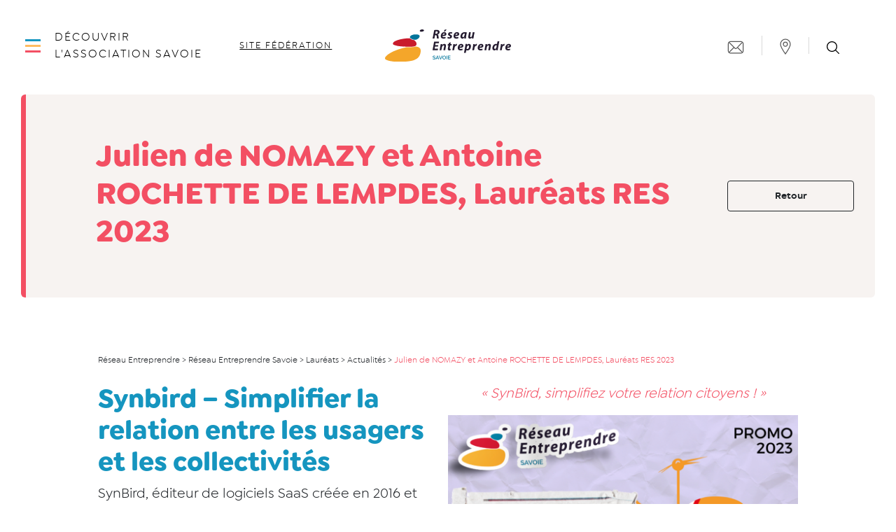

--- FILE ---
content_type: text/html; charset=UTF-8
request_url: https://www.reseau-entreprendre.org/savoie/2023/04/18/synbird-laureat-res-2023/
body_size: 20271
content:
<!doctype html>
<html lang="fr-FR">
  <head>
      <script src="https://tarteaucitron.io/load.js?domain=www.reseau-entreprendre.org&amp;uuid=4d6be57adb402f2fc1fe1d4ab78833992c276bdc&locale=fr"></script>
    <meta charset="utf-8">
  <meta http-equiv="x-ua-compatible" content="ie=edge">
  <meta name="viewport" content="width=device-width, initial-scale=1, shrink-to-fit=no">

  <meta name='robots' content='index, follow, max-image-preview:large, max-snippet:-1, max-video-preview:-1' />
	<style>img:is([sizes="auto" i], [sizes^="auto," i]) { contain-intrinsic-size: 3000px 1500px }</style>
	
	<!-- This site is optimized with the Yoast SEO plugin v26.1.1 - https://yoast.com/wordpress/plugins/seo/ -->
	<title>Synbird, entreprise lauréate RES 2023 avec Julien et Antoine</title>
	<meta name="description" content="Julien de Nomazy et Antoine Rochette de Lempdes, Lauréats 2023 du Réseau Entreprendre Savoie avec leur projet Booster de Synbird" />
	<link rel="canonical" href="https://www.reseau-entreprendre.org/savoie/2023/04/18/synbird-laureat-res-2023/" />
	<meta property="og:locale" content="fr_FR" />
	<meta property="og:type" content="article" />
	<meta property="og:title" content="Synbird, entreprise lauréate RES 2023 avec Julien et Antoine" />
	<meta property="og:description" content="Julien de Nomazy et Antoine Rochette de Lempdes, Lauréats 2023 du Réseau Entreprendre Savoie avec leur projet Booster de Synbird" />
	<meta property="og:url" content="https://www.reseau-entreprendre.org/savoie/2023/04/18/synbird-laureat-res-2023/" />
	<meta property="og:site_name" content="Réseau Entreprendre Savoie" />
	<meta property="article:published_time" content="2023-04-18T15:14:42+00:00" />
	<meta property="article:modified_time" content="2024-02-01T16:28:58+00:00" />
	<meta property="og:image" content="https://www.reseau-entreprendre.org/savoie/wp-content/uploads/sites/64/2023/05/synbird-laureat-res-2023-test-1-6.png" />
	<meta property="og:image:width" content="1080" />
	<meta property="og:image:height" content="1080" />
	<meta property="og:image:type" content="image/png" />
	<meta name="author" content="savoie" />
	<meta name="twitter:card" content="summary_large_image" />
	<meta name="twitter:label1" content="Écrit par" />
	<meta name="twitter:data1" content="savoie" />
	<meta name="twitter:label2" content="Durée de lecture estimée" />
	<meta name="twitter:data2" content="2 minutes" />
	<script type="application/ld+json" class="yoast-schema-graph">{"@context":"https://schema.org","@graph":[{"@type":"WebPage","@id":"https://www.reseau-entreprendre.org/savoie/2023/04/18/synbird-laureat-res-2023/","url":"https://www.reseau-entreprendre.org/savoie/2023/04/18/synbird-laureat-res-2023/","name":"Synbird, entreprise lauréate RES 2023 avec Julien et Antoine","isPartOf":{"@id":"https://www.reseau-entreprendre.org/savoie/#website"},"primaryImageOfPage":{"@id":"https://www.reseau-entreprendre.org/savoie/2023/04/18/synbird-laureat-res-2023/#primaryimage"},"image":{"@id":"https://www.reseau-entreprendre.org/savoie/2023/04/18/synbird-laureat-res-2023/#primaryimage"},"thumbnailUrl":"https://www.reseau-entreprendre.org/savoie/wp-content/uploads/sites/64/2023/05/synbird-laureat-res-2023-test-1-6.png","datePublished":"2023-04-18T15:14:42+00:00","dateModified":"2024-02-01T16:28:58+00:00","author":{"@id":"https://www.reseau-entreprendre.org/savoie/#/schema/person/55e697b9b4866e0dff69c7cbb9512b0c"},"description":"Julien de Nomazy et Antoine Rochette de Lempdes, Lauréats 2023 du Réseau Entreprendre Savoie avec leur projet Booster de Synbird","breadcrumb":{"@id":"https://www.reseau-entreprendre.org/savoie/2023/04/18/synbird-laureat-res-2023/#breadcrumb"},"inLanguage":"fr-FR","potentialAction":[{"@type":"ReadAction","target":["https://www.reseau-entreprendre.org/savoie/2023/04/18/synbird-laureat-res-2023/"]}]},{"@type":"ImageObject","inLanguage":"fr-FR","@id":"https://www.reseau-entreprendre.org/savoie/2023/04/18/synbird-laureat-res-2023/#primaryimage","url":"https://www.reseau-entreprendre.org/savoie/wp-content/uploads/sites/64/2023/05/synbird-laureat-res-2023-test-1-6.png","contentUrl":"https://www.reseau-entreprendre.org/savoie/wp-content/uploads/sites/64/2023/05/synbird-laureat-res-2023-test-1-6.png","width":1080,"height":1080},{"@type":"BreadcrumbList","@id":"https://www.reseau-entreprendre.org/savoie/2023/04/18/synbird-laureat-res-2023/#breadcrumb","itemListElement":[{"@type":"ListItem","position":1,"name":"Accueil","item":"https://www.reseau-entreprendre.org/savoie/"},{"@type":"ListItem","position":2,"name":"Lauréats","item":"https://www.reseau-entreprendre.org/savoie/actualites/"},{"@type":"ListItem","position":3,"name":"Julien de NOMAZY et Antoine ROCHETTE DE LEMPDES, Lauréats RES 2023"}]},{"@type":"WebSite","@id":"https://www.reseau-entreprendre.org/savoie/#website","url":"https://www.reseau-entreprendre.org/savoie/","name":"Réseau Entreprendre Savoie","description":"Pour créer des emplois, créons des employeurs !","potentialAction":[{"@type":"SearchAction","target":{"@type":"EntryPoint","urlTemplate":"https://www.reseau-entreprendre.org/savoie/?s={search_term_string}"},"query-input":{"@type":"PropertyValueSpecification","valueRequired":true,"valueName":"search_term_string"}}],"inLanguage":"fr-FR"},{"@type":"Person","@id":"https://www.reseau-entreprendre.org/savoie/#/schema/person/55e697b9b4866e0dff69c7cbb9512b0c","name":"savoie","image":{"@type":"ImageObject","inLanguage":"fr-FR","@id":"https://www.reseau-entreprendre.org/savoie/#/schema/person/image/","url":"https://secure.gravatar.com/avatar/b7e49e14778bfd9c126c9f04dc1eba60df702eef3e34ace8c1c10a6f5c5a82f2?s=96&d=mm&r=g","contentUrl":"https://secure.gravatar.com/avatar/b7e49e14778bfd9c126c9f04dc1eba60df702eef3e34ace8c1c10a6f5c5a82f2?s=96&d=mm&r=g","caption":"savoie"},"url":"https://www.reseau-entreprendre.org/savoie/author/savoie/"}]}</script>
	<!-- / Yoast SEO plugin. -->


<link rel='dns-prefetch' href='//maps.googleapis.com' />
<link rel="alternate" type="application/rss+xml" title="Réseau Entreprendre Savoie &raquo; Julien de NOMAZY et Antoine ROCHETTE DE LEMPDES, Lauréats RES 2023 Flux des commentaires" href="https://www.reseau-entreprendre.org/savoie/2023/04/18/synbird-laureat-res-2023/feed/" />
		<!-- This site uses the Google Analytics by MonsterInsights plugin v9.9.0 - Using Analytics tracking - https://www.monsterinsights.com/ -->
							<script src="//www.googletagmanager.com/gtag/js?id=G-T12P91PQ4S"  data-cfasync="false" data-wpfc-render="false" type="text/javascript" async></script>
			<script data-cfasync="false" data-wpfc-render="false" type="text/javascript">
				var mi_version = '9.9.0';
				var mi_track_user = true;
				var mi_no_track_reason = '';
								var MonsterInsightsDefaultLocations = {"page_location":"https:\/\/www.reseau-entreprendre.org\/savoie\/2023\/04\/18\/synbird-laureat-res-2023\/"};
								if ( typeof MonsterInsightsPrivacyGuardFilter === 'function' ) {
					var MonsterInsightsLocations = (typeof MonsterInsightsExcludeQuery === 'object') ? MonsterInsightsPrivacyGuardFilter( MonsterInsightsExcludeQuery ) : MonsterInsightsPrivacyGuardFilter( MonsterInsightsDefaultLocations );
				} else {
					var MonsterInsightsLocations = (typeof MonsterInsightsExcludeQuery === 'object') ? MonsterInsightsExcludeQuery : MonsterInsightsDefaultLocations;
				}

								var disableStrs = [
										'ga-disable-G-T12P91PQ4S',
									];

				/* Function to detect opted out users */
				function __gtagTrackerIsOptedOut() {
					for (var index = 0; index < disableStrs.length; index++) {
						if (document.cookie.indexOf(disableStrs[index] + '=true') > -1) {
							return true;
						}
					}

					return false;
				}

				/* Disable tracking if the opt-out cookie exists. */
				if (__gtagTrackerIsOptedOut()) {
					for (var index = 0; index < disableStrs.length; index++) {
						window[disableStrs[index]] = true;
					}
				}

				/* Opt-out function */
				function __gtagTrackerOptout() {
					for (var index = 0; index < disableStrs.length; index++) {
						document.cookie = disableStrs[index] + '=true; expires=Thu, 31 Dec 2099 23:59:59 UTC; path=/';
						window[disableStrs[index]] = true;
					}
				}

				if ('undefined' === typeof gaOptout) {
					function gaOptout() {
						__gtagTrackerOptout();
					}
				}
								window.dataLayer = window.dataLayer || [];

				window.MonsterInsightsDualTracker = {
					helpers: {},
					trackers: {},
				};
				if (mi_track_user) {
					function __gtagDataLayer() {
						dataLayer.push(arguments);
					}

					function __gtagTracker(type, name, parameters) {
						if (!parameters) {
							parameters = {};
						}

						if (parameters.send_to) {
							__gtagDataLayer.apply(null, arguments);
							return;
						}

						if (type === 'event') {
														parameters.send_to = monsterinsights_frontend.v4_id;
							var hookName = name;
							if (typeof parameters['event_category'] !== 'undefined') {
								hookName = parameters['event_category'] + ':' + name;
							}

							if (typeof MonsterInsightsDualTracker.trackers[hookName] !== 'undefined') {
								MonsterInsightsDualTracker.trackers[hookName](parameters);
							} else {
								__gtagDataLayer('event', name, parameters);
							}
							
						} else {
							__gtagDataLayer.apply(null, arguments);
						}
					}

					__gtagTracker('js', new Date());
					__gtagTracker('set', {
						'developer_id.dZGIzZG': true,
											});
					if ( MonsterInsightsLocations.page_location ) {
						__gtagTracker('set', MonsterInsightsLocations);
					}
										__gtagTracker('config', 'G-T12P91PQ4S', {"forceSSL":"true","link_attribution":"true"} );
										window.gtag = __gtagTracker;										(function () {
						/* https://developers.google.com/analytics/devguides/collection/analyticsjs/ */
						/* ga and __gaTracker compatibility shim. */
						var noopfn = function () {
							return null;
						};
						var newtracker = function () {
							return new Tracker();
						};
						var Tracker = function () {
							return null;
						};
						var p = Tracker.prototype;
						p.get = noopfn;
						p.set = noopfn;
						p.send = function () {
							var args = Array.prototype.slice.call(arguments);
							args.unshift('send');
							__gaTracker.apply(null, args);
						};
						var __gaTracker = function () {
							var len = arguments.length;
							if (len === 0) {
								return;
							}
							var f = arguments[len - 1];
							if (typeof f !== 'object' || f === null || typeof f.hitCallback !== 'function') {
								if ('send' === arguments[0]) {
									var hitConverted, hitObject = false, action;
									if ('event' === arguments[1]) {
										if ('undefined' !== typeof arguments[3]) {
											hitObject = {
												'eventAction': arguments[3],
												'eventCategory': arguments[2],
												'eventLabel': arguments[4],
												'value': arguments[5] ? arguments[5] : 1,
											}
										}
									}
									if ('pageview' === arguments[1]) {
										if ('undefined' !== typeof arguments[2]) {
											hitObject = {
												'eventAction': 'page_view',
												'page_path': arguments[2],
											}
										}
									}
									if (typeof arguments[2] === 'object') {
										hitObject = arguments[2];
									}
									if (typeof arguments[5] === 'object') {
										Object.assign(hitObject, arguments[5]);
									}
									if ('undefined' !== typeof arguments[1].hitType) {
										hitObject = arguments[1];
										if ('pageview' === hitObject.hitType) {
											hitObject.eventAction = 'page_view';
										}
									}
									if (hitObject) {
										action = 'timing' === arguments[1].hitType ? 'timing_complete' : hitObject.eventAction;
										hitConverted = mapArgs(hitObject);
										__gtagTracker('event', action, hitConverted);
									}
								}
								return;
							}

							function mapArgs(args) {
								var arg, hit = {};
								var gaMap = {
									'eventCategory': 'event_category',
									'eventAction': 'event_action',
									'eventLabel': 'event_label',
									'eventValue': 'event_value',
									'nonInteraction': 'non_interaction',
									'timingCategory': 'event_category',
									'timingVar': 'name',
									'timingValue': 'value',
									'timingLabel': 'event_label',
									'page': 'page_path',
									'location': 'page_location',
									'title': 'page_title',
									'referrer' : 'page_referrer',
								};
								for (arg in args) {
																		if (!(!args.hasOwnProperty(arg) || !gaMap.hasOwnProperty(arg))) {
										hit[gaMap[arg]] = args[arg];
									} else {
										hit[arg] = args[arg];
									}
								}
								return hit;
							}

							try {
								f.hitCallback();
							} catch (ex) {
							}
						};
						__gaTracker.create = newtracker;
						__gaTracker.getByName = newtracker;
						__gaTracker.getAll = function () {
							return [];
						};
						__gaTracker.remove = noopfn;
						__gaTracker.loaded = true;
						window['__gaTracker'] = __gaTracker;
					})();
									} else {
										console.log("");
					(function () {
						function __gtagTracker() {
							return null;
						}

						window['__gtagTracker'] = __gtagTracker;
						window['gtag'] = __gtagTracker;
					})();
									}
			</script>
			
							<!-- / Google Analytics by MonsterInsights -->
		<script type="text/javascript">
/* <![CDATA[ */
window._wpemojiSettings = {"baseUrl":"https:\/\/s.w.org\/images\/core\/emoji\/16.0.1\/72x72\/","ext":".png","svgUrl":"https:\/\/s.w.org\/images\/core\/emoji\/16.0.1\/svg\/","svgExt":".svg","source":{"wpemoji":"https:\/\/www.reseau-entreprendre.org\/savoie\/wp-includes\/js\/wp-emoji.js?ver=6.8.3","twemoji":"https:\/\/www.reseau-entreprendre.org\/savoie\/wp-includes\/js\/twemoji.js?ver=6.8.3"}};
/**
 * @output wp-includes/js/wp-emoji-loader.js
 */

/**
 * Emoji Settings as exported in PHP via _print_emoji_detection_script().
 * @typedef WPEmojiSettings
 * @type {object}
 * @property {?object} source
 * @property {?string} source.concatemoji
 * @property {?string} source.twemoji
 * @property {?string} source.wpemoji
 * @property {?boolean} DOMReady
 * @property {?Function} readyCallback
 */

/**
 * Support tests.
 * @typedef SupportTests
 * @type {object}
 * @property {?boolean} flag
 * @property {?boolean} emoji
 */

/**
 * IIFE to detect emoji support and load Twemoji if needed.
 *
 * @param {Window} window
 * @param {Document} document
 * @param {WPEmojiSettings} settings
 */
( function wpEmojiLoader( window, document, settings ) {
	if ( typeof Promise === 'undefined' ) {
		return;
	}

	var sessionStorageKey = 'wpEmojiSettingsSupports';
	var tests = [ 'flag', 'emoji' ];

	/**
	 * Checks whether the browser supports offloading to a Worker.
	 *
	 * @since 6.3.0
	 *
	 * @private
	 *
	 * @returns {boolean}
	 */
	function supportsWorkerOffloading() {
		return (
			typeof Worker !== 'undefined' &&
			typeof OffscreenCanvas !== 'undefined' &&
			typeof URL !== 'undefined' &&
			URL.createObjectURL &&
			typeof Blob !== 'undefined'
		);
	}

	/**
	 * @typedef SessionSupportTests
	 * @type {object}
	 * @property {number} timestamp
	 * @property {SupportTests} supportTests
	 */

	/**
	 * Get support tests from session.
	 *
	 * @since 6.3.0
	 *
	 * @private
	 *
	 * @returns {?SupportTests} Support tests, or null if not set or older than 1 week.
	 */
	function getSessionSupportTests() {
		try {
			/** @type {SessionSupportTests} */
			var item = JSON.parse(
				sessionStorage.getItem( sessionStorageKey )
			);
			if (
				typeof item === 'object' &&
				typeof item.timestamp === 'number' &&
				new Date().valueOf() < item.timestamp + 604800 && // Note: Number is a week in seconds.
				typeof item.supportTests === 'object'
			) {
				return item.supportTests;
			}
		} catch ( e ) {}
		return null;
	}

	/**
	 * Persist the supports in session storage.
	 *
	 * @since 6.3.0
	 *
	 * @private
	 *
	 * @param {SupportTests} supportTests Support tests.
	 */
	function setSessionSupportTests( supportTests ) {
		try {
			/** @type {SessionSupportTests} */
			var item = {
				supportTests: supportTests,
				timestamp: new Date().valueOf()
			};

			sessionStorage.setItem(
				sessionStorageKey,
				JSON.stringify( item )
			);
		} catch ( e ) {}
	}

	/**
	 * Checks if two sets of Emoji characters render the same visually.
	 *
	 * This is used to determine if the browser is rendering an emoji with multiple data points
	 * correctly. set1 is the emoji in the correct form, using a zero-width joiner. set2 is the emoji
	 * in the incorrect form, using a zero-width space. If the two sets render the same, then the browser
	 * does not support the emoji correctly.
	 *
	 * This function may be serialized to run in a Worker. Therefore, it cannot refer to variables from the containing
	 * scope. Everything must be passed by parameters.
	 *
	 * @since 4.9.0
	 *
	 * @private
	 *
	 * @param {CanvasRenderingContext2D} context 2D Context.
	 * @param {string} set1 Set of Emoji to test.
	 * @param {string} set2 Set of Emoji to test.
	 *
	 * @return {boolean} True if the two sets render the same.
	 */
	function emojiSetsRenderIdentically( context, set1, set2 ) {
		// Cleanup from previous test.
		context.clearRect( 0, 0, context.canvas.width, context.canvas.height );
		context.fillText( set1, 0, 0 );
		var rendered1 = new Uint32Array(
			context.getImageData(
				0,
				0,
				context.canvas.width,
				context.canvas.height
			).data
		);

		// Cleanup from previous test.
		context.clearRect( 0, 0, context.canvas.width, context.canvas.height );
		context.fillText( set2, 0, 0 );
		var rendered2 = new Uint32Array(
			context.getImageData(
				0,
				0,
				context.canvas.width,
				context.canvas.height
			).data
		);

		return rendered1.every( function ( rendered2Data, index ) {
			return rendered2Data === rendered2[ index ];
		} );
	}

	/**
	 * Checks if the center point of a single emoji is empty.
	 *
	 * This is used to determine if the browser is rendering an emoji with a single data point
	 * correctly. The center point of an incorrectly rendered emoji will be empty. A correctly
	 * rendered emoji will have a non-zero value at the center point.
	 *
	 * This function may be serialized to run in a Worker. Therefore, it cannot refer to variables from the containing
	 * scope. Everything must be passed by parameters.
	 *
	 * @since 6.8.2
	 *
	 * @private
	 *
	 * @param {CanvasRenderingContext2D} context 2D Context.
	 * @param {string} emoji Emoji to test.
	 *
	 * @return {boolean} True if the center point is empty.
	 */
	function emojiRendersEmptyCenterPoint( context, emoji ) {
		// Cleanup from previous test.
		context.clearRect( 0, 0, context.canvas.width, context.canvas.height );
		context.fillText( emoji, 0, 0 );

		// Test if the center point (16, 16) is empty (0,0,0,0).
		var centerPoint = context.getImageData(16, 16, 1, 1);
		for ( var i = 0; i < centerPoint.data.length; i++ ) {
			if ( centerPoint.data[ i ] !== 0 ) {
				// Stop checking the moment it's known not to be empty.
				return false;
			}
		}

		return true;
	}

	/**
	 * Determines if the browser properly renders Emoji that Twemoji can supplement.
	 *
	 * This function may be serialized to run in a Worker. Therefore, it cannot refer to variables from the containing
	 * scope. Everything must be passed by parameters.
	 *
	 * @since 4.2.0
	 *
	 * @private
	 *
	 * @param {CanvasRenderingContext2D} context 2D Context.
	 * @param {string} type Whether to test for support of "flag" or "emoji".
	 * @param {Function} emojiSetsRenderIdentically Reference to emojiSetsRenderIdentically function, needed due to minification.
	 * @param {Function} emojiRendersEmptyCenterPoint Reference to emojiRendersEmptyCenterPoint function, needed due to minification.
	 *
	 * @return {boolean} True if the browser can render emoji, false if it cannot.
	 */
	function browserSupportsEmoji( context, type, emojiSetsRenderIdentically, emojiRendersEmptyCenterPoint ) {
		var isIdentical;

		switch ( type ) {
			case 'flag':
				/*
				 * Test for Transgender flag compatibility. Added in Unicode 13.
				 *
				 * To test for support, we try to render it, and compare the rendering to how it would look if
				 * the browser doesn't render it correctly (white flag emoji + transgender symbol).
				 */
				isIdentical = emojiSetsRenderIdentically(
					context,
					'\uD83C\uDFF3\uFE0F\u200D\u26A7\uFE0F', // as a zero-width joiner sequence
					'\uD83C\uDFF3\uFE0F\u200B\u26A7\uFE0F' // separated by a zero-width space
				);

				if ( isIdentical ) {
					return false;
				}

				/*
				 * Test for Sark flag compatibility. This is the least supported of the letter locale flags,
				 * so gives us an easy test for full support.
				 *
				 * To test for support, we try to render it, and compare the rendering to how it would look if
				 * the browser doesn't render it correctly ([C] + [Q]).
				 */
				isIdentical = emojiSetsRenderIdentically(
					context,
					'\uD83C\uDDE8\uD83C\uDDF6', // as the sequence of two code points
					'\uD83C\uDDE8\u200B\uD83C\uDDF6' // as the two code points separated by a zero-width space
				);

				if ( isIdentical ) {
					return false;
				}

				/*
				 * Test for English flag compatibility. England is a country in the United Kingdom, it
				 * does not have a two letter locale code but rather a five letter sub-division code.
				 *
				 * To test for support, we try to render it, and compare the rendering to how it would look if
				 * the browser doesn't render it correctly (black flag emoji + [G] + [B] + [E] + [N] + [G]).
				 */
				isIdentical = emojiSetsRenderIdentically(
					context,
					// as the flag sequence
					'\uD83C\uDFF4\uDB40\uDC67\uDB40\uDC62\uDB40\uDC65\uDB40\uDC6E\uDB40\uDC67\uDB40\uDC7F',
					// with each code point separated by a zero-width space
					'\uD83C\uDFF4\u200B\uDB40\uDC67\u200B\uDB40\uDC62\u200B\uDB40\uDC65\u200B\uDB40\uDC6E\u200B\uDB40\uDC67\u200B\uDB40\uDC7F'
				);

				return ! isIdentical;
			case 'emoji':
				/*
				 * Does Emoji 16.0 cause the browser to go splat?
				 *
				 * To test for Emoji 16.0 support, try to render a new emoji: Splatter.
				 *
				 * The splatter emoji is a single code point emoji. Testing for browser support
				 * required testing the center point of the emoji to see if it is empty.
				 *
				 * 0xD83E 0xDEDF (\uD83E\uDEDF) == 🫟 Splatter.
				 *
				 * When updating this test, please ensure that the emoji is either a single code point
				 * or switch to using the emojiSetsRenderIdentically function and testing with a zero-width
				 * joiner vs a zero-width space.
				 */
				var notSupported = emojiRendersEmptyCenterPoint( context, '\uD83E\uDEDF' );
				return ! notSupported;
		}

		return false;
	}

	/**
	 * Checks emoji support tests.
	 *
	 * This function may be serialized to run in a Worker. Therefore, it cannot refer to variables from the containing
	 * scope. Everything must be passed by parameters.
	 *
	 * @since 6.3.0
	 *
	 * @private
	 *
	 * @param {string[]} tests Tests.
	 * @param {Function} browserSupportsEmoji Reference to browserSupportsEmoji function, needed due to minification.
	 * @param {Function} emojiSetsRenderIdentically Reference to emojiSetsRenderIdentically function, needed due to minification.
	 * @param {Function} emojiRendersEmptyCenterPoint Reference to emojiRendersEmptyCenterPoint function, needed due to minification.
	 *
	 * @return {SupportTests} Support tests.
	 */
	function testEmojiSupports( tests, browserSupportsEmoji, emojiSetsRenderIdentically, emojiRendersEmptyCenterPoint ) {
		var canvas;
		if (
			typeof WorkerGlobalScope !== 'undefined' &&
			self instanceof WorkerGlobalScope
		) {
			canvas = new OffscreenCanvas( 300, 150 ); // Dimensions are default for HTMLCanvasElement.
		} else {
			canvas = document.createElement( 'canvas' );
		}

		var context = canvas.getContext( '2d', { willReadFrequently: true } );

		/*
		 * Chrome on OS X added native emoji rendering in M41. Unfortunately,
		 * it doesn't work when the font is bolder than 500 weight. So, we
		 * check for bold rendering support to avoid invisible emoji in Chrome.
		 */
		context.textBaseline = 'top';
		context.font = '600 32px Arial';

		var supports = {};
		tests.forEach( function ( test ) {
			supports[ test ] = browserSupportsEmoji( context, test, emojiSetsRenderIdentically, emojiRendersEmptyCenterPoint );
		} );
		return supports;
	}

	/**
	 * Adds a script to the head of the document.
	 *
	 * @ignore
	 *
	 * @since 4.2.0
	 *
	 * @param {string} src The url where the script is located.
	 *
	 * @return {void}
	 */
	function addScript( src ) {
		var script = document.createElement( 'script' );
		script.src = src;
		script.defer = true;
		document.head.appendChild( script );
	}

	settings.supports = {
		everything: true,
		everythingExceptFlag: true
	};

	// Create a promise for DOMContentLoaded since the worker logic may finish after the event has fired.
	var domReadyPromise = new Promise( function ( resolve ) {
		document.addEventListener( 'DOMContentLoaded', resolve, {
			once: true
		} );
	} );

	// Obtain the emoji support from the browser, asynchronously when possible.
	new Promise( function ( resolve ) {
		var supportTests = getSessionSupportTests();
		if ( supportTests ) {
			resolve( supportTests );
			return;
		}

		if ( supportsWorkerOffloading() ) {
			try {
				// Note that the functions are being passed as arguments due to minification.
				var workerScript =
					'postMessage(' +
					testEmojiSupports.toString() +
					'(' +
					[
						JSON.stringify( tests ),
						browserSupportsEmoji.toString(),
						emojiSetsRenderIdentically.toString(),
						emojiRendersEmptyCenterPoint.toString()
					].join( ',' ) +
					'));';
				var blob = new Blob( [ workerScript ], {
					type: 'text/javascript'
				} );
				var worker = new Worker( URL.createObjectURL( blob ), { name: 'wpTestEmojiSupports' } );
				worker.onmessage = function ( event ) {
					supportTests = event.data;
					setSessionSupportTests( supportTests );
					worker.terminate();
					resolve( supportTests );
				};
				return;
			} catch ( e ) {}
		}

		supportTests = testEmojiSupports( tests, browserSupportsEmoji, emojiSetsRenderIdentically, emojiRendersEmptyCenterPoint );
		setSessionSupportTests( supportTests );
		resolve( supportTests );
	} )
		// Once the browser emoji support has been obtained from the session, finalize the settings.
		.then( function ( supportTests ) {
			/*
			 * Tests the browser support for flag emojis and other emojis, and adjusts the
			 * support settings accordingly.
			 */
			for ( var test in supportTests ) {
				settings.supports[ test ] = supportTests[ test ];

				settings.supports.everything =
					settings.supports.everything && settings.supports[ test ];

				if ( 'flag' !== test ) {
					settings.supports.everythingExceptFlag =
						settings.supports.everythingExceptFlag &&
						settings.supports[ test ];
				}
			}

			settings.supports.everythingExceptFlag =
				settings.supports.everythingExceptFlag &&
				! settings.supports.flag;

			// Sets DOMReady to false and assigns a ready function to settings.
			settings.DOMReady = false;
			settings.readyCallback = function () {
				settings.DOMReady = true;
			};
		} )
		.then( function () {
			return domReadyPromise;
		} )
		.then( function () {
			// When the browser can not render everything we need to load a polyfill.
			if ( ! settings.supports.everything ) {
				settings.readyCallback();

				var src = settings.source || {};

				if ( src.concatemoji ) {
					addScript( src.concatemoji );
				} else if ( src.wpemoji && src.twemoji ) {
					addScript( src.twemoji );
					addScript( src.wpemoji );
				}
			}
		} );
} )( window, document, window._wpemojiSettings );

/* ]]> */
</script>
		<style type="text/css">
			#wpadminbar #wp-admin-bar-my-networks > .ab-item:first-child:before {
				content: "\f325";
				top: 3px;
			}
		</style>
		<link rel='stylesheet' id='mec-select2-style-css' href='https://www.reseau-entreprendre.org/savoie/wp-content/plugins/modern-events-calendar-lite/assets/packages/select2/select2.min.css?ver=7.26.0' type='text/css' media='all' />
<link rel='stylesheet' id='mec-font-icons-css' href='https://www.reseau-entreprendre.org/savoie/wp-content/plugins/modern-events-calendar-lite/assets/css/iconfonts.css?ver=7.26.0' type='text/css' media='all' />
<link rel='stylesheet' id='mec-frontend-style-css' href='https://www.reseau-entreprendre.org/savoie/wp-content/plugins/modern-events-calendar-lite/assets/css/frontend.min.css?ver=7.26.0' type='text/css' media='all' />
<link rel='stylesheet' id='mec-tooltip-style-css' href='https://www.reseau-entreprendre.org/savoie/wp-content/plugins/modern-events-calendar-lite/assets/packages/tooltip/tooltip.css?ver=7.26.0' type='text/css' media='all' />
<link rel='stylesheet' id='mec-tooltip-shadow-style-css' href='https://www.reseau-entreprendre.org/savoie/wp-content/plugins/modern-events-calendar-lite/assets/packages/tooltip/tooltipster-sideTip-shadow.min.css?ver=7.26.0' type='text/css' media='all' />
<link rel='stylesheet' id='featherlight-css' href='https://www.reseau-entreprendre.org/savoie/wp-content/plugins/modern-events-calendar-lite/assets/packages/featherlight/featherlight.css?ver=7.26.0' type='text/css' media='all' />
<link rel='stylesheet' id='mec-lity-style-css' href='https://www.reseau-entreprendre.org/savoie/wp-content/plugins/modern-events-calendar-lite/assets/packages/lity/lity.min.css?ver=7.26.0' type='text/css' media='all' />
<link rel='stylesheet' id='mec-general-calendar-style-css' href='https://www.reseau-entreprendre.org/savoie/wp-content/plugins/modern-events-calendar-lite/assets/css/mec-general-calendar.css?ver=7.26.0' type='text/css' media='all' />
<style id='wp-emoji-styles-inline-css' type='text/css'>

	img.wp-smiley, img.emoji {
		display: inline !important;
		border: none !important;
		box-shadow: none !important;
		height: 1em !important;
		width: 1em !important;
		margin: 0 0.07em !important;
		vertical-align: -0.1em !important;
		background: none !important;
		padding: 0 !important;
	}
</style>
<link rel='stylesheet' id='wp-block-library-css' href='https://www.reseau-entreprendre.org/savoie/wp-includes/css/dist/block-library/style.css?ver=6.8.3' type='text/css' media='all' />
<style id='classic-theme-styles-inline-css' type='text/css'>
/**
 * These rules are needed for backwards compatibility.
 * They should match the button element rules in the base theme.json file.
 */
.wp-block-button__link {
	color: #ffffff;
	background-color: #32373c;
	border-radius: 9999px; /* 100% causes an oval, but any explicit but really high value retains the pill shape. */

	/* This needs a low specificity so it won't override the rules from the button element if defined in theme.json. */
	box-shadow: none;
	text-decoration: none;

	/* The extra 2px are added to size solids the same as the outline versions.*/
	padding: calc(0.667em + 2px) calc(1.333em + 2px);

	font-size: 1.125em;
}

.wp-block-file__button {
	background: #32373c;
	color: #ffffff;
	text-decoration: none;
}

</style>
<style id='safe-svg-svg-icon-style-inline-css' type='text/css'>
.safe-svg-cover{text-align:center}.safe-svg-cover .safe-svg-inside{display:inline-block;max-width:100%}.safe-svg-cover svg{fill:currentColor;height:100%;max-height:100%;max-width:100%;width:100%}

</style>
<style id='global-styles-inline-css' type='text/css'>
:root{--wp--preset--aspect-ratio--square: 1;--wp--preset--aspect-ratio--4-3: 4/3;--wp--preset--aspect-ratio--3-4: 3/4;--wp--preset--aspect-ratio--3-2: 3/2;--wp--preset--aspect-ratio--2-3: 2/3;--wp--preset--aspect-ratio--16-9: 16/9;--wp--preset--aspect-ratio--9-16: 9/16;--wp--preset--color--black: #000000;--wp--preset--color--cyan-bluish-gray: #abb8c3;--wp--preset--color--white: #ffffff;--wp--preset--color--pale-pink: #f78da7;--wp--preset--color--vivid-red: #cf2e2e;--wp--preset--color--luminous-vivid-orange: #ff6900;--wp--preset--color--luminous-vivid-amber: #fcb900;--wp--preset--color--light-green-cyan: #7bdcb5;--wp--preset--color--vivid-green-cyan: #00d084;--wp--preset--color--pale-cyan-blue: #8ed1fc;--wp--preset--color--vivid-cyan-blue: #0693e3;--wp--preset--color--vivid-purple: #9b51e0;--wp--preset--color--re-blue: #1595bf;--wp--preset--color--re-yellow: #ffbb61;--wp--preset--color--re-red: #f34f63;--wp--preset--gradient--vivid-cyan-blue-to-vivid-purple: linear-gradient(135deg,rgba(6,147,227,1) 0%,rgb(155,81,224) 100%);--wp--preset--gradient--light-green-cyan-to-vivid-green-cyan: linear-gradient(135deg,rgb(122,220,180) 0%,rgb(0,208,130) 100%);--wp--preset--gradient--luminous-vivid-amber-to-luminous-vivid-orange: linear-gradient(135deg,rgba(252,185,0,1) 0%,rgba(255,105,0,1) 100%);--wp--preset--gradient--luminous-vivid-orange-to-vivid-red: linear-gradient(135deg,rgba(255,105,0,1) 0%,rgb(207,46,46) 100%);--wp--preset--gradient--very-light-gray-to-cyan-bluish-gray: linear-gradient(135deg,rgb(238,238,238) 0%,rgb(169,184,195) 100%);--wp--preset--gradient--cool-to-warm-spectrum: linear-gradient(135deg,rgb(74,234,220) 0%,rgb(151,120,209) 20%,rgb(207,42,186) 40%,rgb(238,44,130) 60%,rgb(251,105,98) 80%,rgb(254,248,76) 100%);--wp--preset--gradient--blush-light-purple: linear-gradient(135deg,rgb(255,206,236) 0%,rgb(152,150,240) 100%);--wp--preset--gradient--blush-bordeaux: linear-gradient(135deg,rgb(254,205,165) 0%,rgb(254,45,45) 50%,rgb(107,0,62) 100%);--wp--preset--gradient--luminous-dusk: linear-gradient(135deg,rgb(255,203,112) 0%,rgb(199,81,192) 50%,rgb(65,88,208) 100%);--wp--preset--gradient--pale-ocean: linear-gradient(135deg,rgb(255,245,203) 0%,rgb(182,227,212) 50%,rgb(51,167,181) 100%);--wp--preset--gradient--electric-grass: linear-gradient(135deg,rgb(202,248,128) 0%,rgb(113,206,126) 100%);--wp--preset--gradient--midnight: linear-gradient(135deg,rgb(2,3,129) 0%,rgb(40,116,252) 100%);--wp--preset--font-size--small: 13px;--wp--preset--font-size--medium: 20px;--wp--preset--font-size--large: 36px;--wp--preset--font-size--x-large: 42px;--wp--preset--spacing--20: 0.44rem;--wp--preset--spacing--30: 0.67rem;--wp--preset--spacing--40: 1rem;--wp--preset--spacing--50: 1.5rem;--wp--preset--spacing--60: 2.25rem;--wp--preset--spacing--70: 3.38rem;--wp--preset--spacing--80: 5.06rem;--wp--preset--shadow--natural: 6px 6px 9px rgba(0, 0, 0, 0.2);--wp--preset--shadow--deep: 12px 12px 50px rgba(0, 0, 0, 0.4);--wp--preset--shadow--sharp: 6px 6px 0px rgba(0, 0, 0, 0.2);--wp--preset--shadow--outlined: 6px 6px 0px -3px rgba(255, 255, 255, 1), 6px 6px rgba(0, 0, 0, 1);--wp--preset--shadow--crisp: 6px 6px 0px rgba(0, 0, 0, 1);}:where(.is-layout-flex){gap: 0.5em;}:where(.is-layout-grid){gap: 0.5em;}body .is-layout-flex{display: flex;}.is-layout-flex{flex-wrap: wrap;align-items: center;}.is-layout-flex > :is(*, div){margin: 0;}body .is-layout-grid{display: grid;}.is-layout-grid > :is(*, div){margin: 0;}:where(.wp-block-columns.is-layout-flex){gap: 2em;}:where(.wp-block-columns.is-layout-grid){gap: 2em;}:where(.wp-block-post-template.is-layout-flex){gap: 1.25em;}:where(.wp-block-post-template.is-layout-grid){gap: 1.25em;}.has-black-color{color: var(--wp--preset--color--black) !important;}.has-cyan-bluish-gray-color{color: var(--wp--preset--color--cyan-bluish-gray) !important;}.has-white-color{color: var(--wp--preset--color--white) !important;}.has-pale-pink-color{color: var(--wp--preset--color--pale-pink) !important;}.has-vivid-red-color{color: var(--wp--preset--color--vivid-red) !important;}.has-luminous-vivid-orange-color{color: var(--wp--preset--color--luminous-vivid-orange) !important;}.has-luminous-vivid-amber-color{color: var(--wp--preset--color--luminous-vivid-amber) !important;}.has-light-green-cyan-color{color: var(--wp--preset--color--light-green-cyan) !important;}.has-vivid-green-cyan-color{color: var(--wp--preset--color--vivid-green-cyan) !important;}.has-pale-cyan-blue-color{color: var(--wp--preset--color--pale-cyan-blue) !important;}.has-vivid-cyan-blue-color{color: var(--wp--preset--color--vivid-cyan-blue) !important;}.has-vivid-purple-color{color: var(--wp--preset--color--vivid-purple) !important;}.has-black-background-color{background-color: var(--wp--preset--color--black) !important;}.has-cyan-bluish-gray-background-color{background-color: var(--wp--preset--color--cyan-bluish-gray) !important;}.has-white-background-color{background-color: var(--wp--preset--color--white) !important;}.has-pale-pink-background-color{background-color: var(--wp--preset--color--pale-pink) !important;}.has-vivid-red-background-color{background-color: var(--wp--preset--color--vivid-red) !important;}.has-luminous-vivid-orange-background-color{background-color: var(--wp--preset--color--luminous-vivid-orange) !important;}.has-luminous-vivid-amber-background-color{background-color: var(--wp--preset--color--luminous-vivid-amber) !important;}.has-light-green-cyan-background-color{background-color: var(--wp--preset--color--light-green-cyan) !important;}.has-vivid-green-cyan-background-color{background-color: var(--wp--preset--color--vivid-green-cyan) !important;}.has-pale-cyan-blue-background-color{background-color: var(--wp--preset--color--pale-cyan-blue) !important;}.has-vivid-cyan-blue-background-color{background-color: var(--wp--preset--color--vivid-cyan-blue) !important;}.has-vivid-purple-background-color{background-color: var(--wp--preset--color--vivid-purple) !important;}.has-black-border-color{border-color: var(--wp--preset--color--black) !important;}.has-cyan-bluish-gray-border-color{border-color: var(--wp--preset--color--cyan-bluish-gray) !important;}.has-white-border-color{border-color: var(--wp--preset--color--white) !important;}.has-pale-pink-border-color{border-color: var(--wp--preset--color--pale-pink) !important;}.has-vivid-red-border-color{border-color: var(--wp--preset--color--vivid-red) !important;}.has-luminous-vivid-orange-border-color{border-color: var(--wp--preset--color--luminous-vivid-orange) !important;}.has-luminous-vivid-amber-border-color{border-color: var(--wp--preset--color--luminous-vivid-amber) !important;}.has-light-green-cyan-border-color{border-color: var(--wp--preset--color--light-green-cyan) !important;}.has-vivid-green-cyan-border-color{border-color: var(--wp--preset--color--vivid-green-cyan) !important;}.has-pale-cyan-blue-border-color{border-color: var(--wp--preset--color--pale-cyan-blue) !important;}.has-vivid-cyan-blue-border-color{border-color: var(--wp--preset--color--vivid-cyan-blue) !important;}.has-vivid-purple-border-color{border-color: var(--wp--preset--color--vivid-purple) !important;}.has-vivid-cyan-blue-to-vivid-purple-gradient-background{background: var(--wp--preset--gradient--vivid-cyan-blue-to-vivid-purple) !important;}.has-light-green-cyan-to-vivid-green-cyan-gradient-background{background: var(--wp--preset--gradient--light-green-cyan-to-vivid-green-cyan) !important;}.has-luminous-vivid-amber-to-luminous-vivid-orange-gradient-background{background: var(--wp--preset--gradient--luminous-vivid-amber-to-luminous-vivid-orange) !important;}.has-luminous-vivid-orange-to-vivid-red-gradient-background{background: var(--wp--preset--gradient--luminous-vivid-orange-to-vivid-red) !important;}.has-very-light-gray-to-cyan-bluish-gray-gradient-background{background: var(--wp--preset--gradient--very-light-gray-to-cyan-bluish-gray) !important;}.has-cool-to-warm-spectrum-gradient-background{background: var(--wp--preset--gradient--cool-to-warm-spectrum) !important;}.has-blush-light-purple-gradient-background{background: var(--wp--preset--gradient--blush-light-purple) !important;}.has-blush-bordeaux-gradient-background{background: var(--wp--preset--gradient--blush-bordeaux) !important;}.has-luminous-dusk-gradient-background{background: var(--wp--preset--gradient--luminous-dusk) !important;}.has-pale-ocean-gradient-background{background: var(--wp--preset--gradient--pale-ocean) !important;}.has-electric-grass-gradient-background{background: var(--wp--preset--gradient--electric-grass) !important;}.has-midnight-gradient-background{background: var(--wp--preset--gradient--midnight) !important;}.has-small-font-size{font-size: var(--wp--preset--font-size--small) !important;}.has-medium-font-size{font-size: var(--wp--preset--font-size--medium) !important;}.has-large-font-size{font-size: var(--wp--preset--font-size--large) !important;}.has-x-large-font-size{font-size: var(--wp--preset--font-size--x-large) !important;}
:where(.wp-block-post-template.is-layout-flex){gap: 1.25em;}:where(.wp-block-post-template.is-layout-grid){gap: 1.25em;}
:where(.wp-block-columns.is-layout-flex){gap: 2em;}:where(.wp-block-columns.is-layout-grid){gap: 2em;}
:root :where(.wp-block-pullquote){font-size: 1.5em;line-height: 1.6;}
</style>
<link rel='stylesheet' id='lepopup-style-css' href='https://www.reseau-entreprendre.org/savoie/wp-content/plugins/halfdata-green-popups/css/style.min.css?ver=7.33' type='text/css' media='all' />
<link rel='stylesheet' id='airdatepicker-css' href='https://www.reseau-entreprendre.org/savoie/wp-content/plugins/halfdata-green-popups/css/airdatepicker.min.css?ver=7.33' type='text/css' media='all' />
<link rel='stylesheet' id='sage/main.css-css' href='https://www.reseau-entreprendre.org/savoie/wp-content/themes/reseau-entreprendre-v2/dist/styles/main_18a5c004.css' type='text/css' media='all' />
<link rel='stylesheet' id='sib-front-css-css' href='https://www.reseau-entreprendre.org/savoie/wp-content/plugins/mailin/css/mailin-front.css?ver=6.8.3' type='text/css' media='all' />
<script type="text/javascript" src="https://www.reseau-entreprendre.org/savoie/wp-includes/js/jquery/jquery.js?ver=3.7.1" id="jquery-core-js"></script>
<script type="text/javascript" src="https://www.reseau-entreprendre.org/savoie/wp-includes/js/jquery/jquery-migrate.js?ver=3.4.1" id="jquery-migrate-js"></script>
<script type="text/javascript" src="https://www.reseau-entreprendre.org/savoie/wp-content/plugins/google-analytics-for-wordpress/assets/js/frontend-gtag.js?ver=1768993844" id="monsterinsights-frontend-script-js" async="async" data-wp-strategy="async"></script>
<script data-cfasync="false" data-wpfc-render="false" type="text/javascript" id='monsterinsights-frontend-script-js-extra'>/* <![CDATA[ */
var monsterinsights_frontend = {"js_events_tracking":"true","download_extensions":"doc,pdf,ppt,zip,xls,docx,pptx,xlsx","inbound_paths":"[{\"path\":\"\\\/go\\\/\",\"label\":\"affiliate\"},{\"path\":\"\\\/recommend\\\/\",\"label\":\"affiliate\"}]","home_url":"https:\/\/www.reseau-entreprendre.org\/savoie","hash_tracking":"false","v4_id":"G-T12P91PQ4S"};/* ]]> */
</script>
<script type="text/javascript" id="sib-front-js-js-extra">
/* <![CDATA[ */
var sibErrMsg = {"invalidMail":"Please fill out valid email address","requiredField":"Please fill out required fields","invalidDateFormat":"Please fill out valid date format","invalidSMSFormat":"Please fill out valid phone number"};
var ajax_sib_front_object = {"ajax_url":"https:\/\/www.reseau-entreprendre.org\/savoie\/wp-admin\/admin-ajax.php","ajax_nonce":"93c9a5311b","flag_url":"https:\/\/www.reseau-entreprendre.org\/savoie\/wp-content\/plugins\/mailin\/img\/flags\/"};
/* ]]> */
</script>
<script type="text/javascript" src="https://www.reseau-entreprendre.org/savoie/wp-content/plugins/mailin/js/mailin-front.js?ver=1755073204" id="sib-front-js-js"></script>
<link rel="https://api.w.org/" href="https://www.reseau-entreprendre.org/savoie/wp-json/" /><link rel="alternate" title="JSON" type="application/json" href="https://www.reseau-entreprendre.org/savoie/wp-json/wp/v2/posts/6082" /><link rel="EditURI" type="application/rsd+xml" title="RSD" href="https://www.reseau-entreprendre.org/savoie/xmlrpc.php?rsd" />
<meta name="generator" content="WordPress 6.8.3" />
<link rel='shortlink' href='https://www.reseau-entreprendre.org/savoie/?p=6082' />
<link rel="alternate" title="oEmbed (JSON)" type="application/json+oembed" href="https://www.reseau-entreprendre.org/savoie/wp-json/oembed/1.0/embed?url=https%3A%2F%2Fwww.reseau-entreprendre.org%2Fsavoie%2F2023%2F04%2F18%2Fsynbird-laureat-res-2023%2F" />
<link rel="alternate" title="oEmbed (XML)" type="text/xml+oembed" href="https://www.reseau-entreprendre.org/savoie/wp-json/oembed/1.0/embed?url=https%3A%2F%2Fwww.reseau-entreprendre.org%2Fsavoie%2F2023%2F04%2F18%2Fsynbird-laureat-res-2023%2F&#038;format=xml" />

		<script>var lepopup_customjs_handlers={};var lepopup_cookie_value="ilovelencha";var lepopup_events_data={};var lepopup_content_id="6082";</script><script>function lepopup_add_event(_event,_data){if(typeof _lepopup_add_event == typeof undefined){jQuery(document).ready(function(){_lepopup_add_event(_event,_data);});}else{_lepopup_add_event(_event,_data);}}</script><style>:root,::before,::after{--mec-color-skin: #40d9f1;--mec-color-skin-rgba-1: rgba(64, 217, 241, .25);--mec-color-skin-rgba-2: rgba(64, 217, 241, .5);--mec-color-skin-rgba-3: rgba(64, 217, 241, .75);--mec-color-skin-rgba-4: rgba(64, 217, 241, .11);--mec-primary-border-radius: ;--mec-secondary-border-radius: ;--mec-container-normal-width: 1196px;--mec-container-large-width: 1690px;--mec-fes-main-color: #40d9f1;--mec-fes-main-color-rgba-1: rgba(64, 217, 241, 0.12);--mec-fes-main-color-rgba-2: rgba(64, 217, 241, 0.23);--mec-fes-main-color-rgba-3: rgba(64, 217, 241, 0.03);--mec-fes-main-color-rgba-4: rgba(64, 217, 241, 0.3);--mec-fes-main-color-rgba-5: rgb(64 217 241 / 7%);--mec-fes-main-color-rgba-6: rgba(64, 217, 241, 0.2);</style></head>
  <body class="wp-singular post-template-default single single-post postid-6082 single-format-standard wp-theme-reseau-entreprendre-v2resources mec-theme-reseau-entreprendre-v2/resources synbird-laureat-res-2023 association app-data index-data singular-data single-data single-post-data single-post-synbird-laureat-res-2023-data">
    <div class="wrap">
      
          
      <header class="banner">
  <div class="header-left">
          <button class="open-main-menu" type="button">
        <span class="bars">
          <span class="bar bg-re-blue"></span>
          <span class="bar bg-re-yellow"></span>
          <span class="bar bg-re-red"></span>
        </span>
                  <span class="text header-left-title">Découvrir l&#039;association Savoie</span>
              </button>
    
                    <a href="https://www.reseau-entreprendre.org" class="fede-link hide-on-mobile">Site&nbsp;fédération</a>
        
      </div>


  <div class="header-image">
    <a href="https://www.reseau-entreprendre.org/savoie/" rel="home">
              <img src="https://www.reseau-entreprendre.org/savoie/wp-content/uploads/sites/64/2021/09/71_logo_re_couleur_savoie-cropped.svg" alt="Réseau Entreprendre Savoie" />
          </a>
  </div>

  <div class="header-right">

    
          <div class="email-icon item hide-on-mobile">
            <a type="button" href="https://www.reseau-entreprendre.org/savoie/contact/"><svg class="icon" width="24" height="19" viewBox="0 0 24 19" fill="none" xmlns="http://www.w3.org/2000/svg">
    <path fill-rule="evenodd" clip-rule="evenodd" d="M19.4756 17.9137H4.59479C2.83079 17.9137 1.40039 16.4833 1.40039 14.7193V4.59455C1.40039 2.83055 2.83079 1.40015 4.59479 1.40015H19.4756C21.2404 1.40015 22.67 2.83055 22.67 4.59455V14.7193C22.67 16.4833 21.2404 17.9137 19.4756 17.9137Z"  stroke-width="1.2"/>
    <path d="M2.3418 2.33014L11.0154 11.0733C11.577 11.6397 12.493 11.6397 13.0546 11.0733L21.7282 2.33014"  stroke-width="1.2"/>
    <path d="M9.6106 9.65674L2.3418 16.9839" stroke-width="1.2"/>
    <path d="M14.46 9.65674L21.7288 16.9839" stroke-width="1.2"/>
</svg></a>
        </div>
        
            <div class="pin-icon item hide-on-mobile">
            <a type="button" href="https://www.reseau-entreprendre.org/fr/nos-associations-a-travers-le-monde/"><svg class="icon" width="16px" height="24px" viewBox="0 0 16 24"> 
    <g   stroke-width="1" fill="none" fill-rule="evenodd">
        <g  transform="translate(-1348.000000, -83.000000)"  stroke-width="1.2">
            <g  transform="translate(100.000000, 59.000000)">
                <g  transform="translate(1249.000000, 25.000000)">
                    <path d="M9.92526205,7.1786701 C9.92526205,8.83548496 8.61550748,10.1786701 6.99992913,10.1786701 C5.38470806,10.1786701 4.07495348,8.83548496 4.07495348,7.1786701 C4.07495348,5.52185525 5.38470806,4.1786701 6.99992913,4.1786701 C8.61550748,4.1786701 9.92526205,5.52185525 9.92526205,7.1786701 Z"></path>
                    <path d="M14,7.1786701 C14,11.1434887 7,21 7,21 C7,21 0,11.1434887 0,7.1786701 C0,3.21385154 3.13440074,0 7,0 C10.8661381,0 14,3.21385154 14,7.1786701 Z"></path>
                </g>
            </g>
        </g>
    </g>
</svg></a>
        </div>
             
    <div class="search-icon item">
      <button type="button" class="toggle-search"><svg class="icon" width="18" height="18" viewBox="0 0 18 18" fill="none" xmlns="http://www.w3.org/2000/svg">
<path fill-rule="evenodd" clip-rule="evenodd" d="M7.52834 1.33799C10.9415 1.33799 13.7187 4.11522 13.7187 7.52843C13.7187 10.9416 10.9415 13.7189 7.52834 13.7189C4.11516 13.7189 1.33797 10.9416 1.33797 7.52843C1.33797 4.11522 4.11516 1.33799 7.52834 1.33799ZM7.52834 15.0569C9.36359 15.0569 11.0459 14.3946 12.3535 13.2996L16.858 17.8042C16.9887 17.9349 17.16 18 17.3308 18C17.5021 18 17.6733 17.9349 17.804 17.8042C18.0653 17.5429 18.0653 17.1196 17.804 16.8582L13.2995 12.3537C14.3948 11.046 15.0567 9.36371 15.0567 7.52843C15.0567 3.37709 11.6796 0 7.52834 0C3.37705 0 0 3.37709 0 7.52843C0 11.6793 3.37705 15.0569 7.52834 15.0569Z" fill="currentColor" stroke-width="0"/>
</svg></button>
    </div>
        <nav class="header-end-menu item hide-on-mobile">
              <ul>
     
</ul>          </nav>  
  </div>
</header>

<div class="search-form__wrapper">
  <div class="btn--close">
      <button><svg class="icon" width="40" height="40" viewBox="0 0 40 40" fill="none" xmlns="http://www.w3.org/2000/svg">
<path d="M40 3.05887L37.6432 0.754578L20 18.005L2.35676 0.754578L0 3.05887L17.6432 20.3093L0 37.5598L2.35676 39.8641L20 22.6136L37.6432 39.8641L40 37.5598L22.3568 20.3093L40 3.05887Z" fill="currentColor"/>
</svg></button>
  </div>
  <form role="search" method="get" class="search-form" action="https://www.reseau-entreprendre.org/savoie/">
    <div class="input-group">
      <input type="search" class="form-control search-field" placeholder="Rechercher…" value="" name="s" aria-label="Search form" aria-describedby="button-search" />
      <div class="input-group-append">
        <button class="btn btn-re-yellow" type="submit" id="button-search">
          <svg class="icon" width="18" height="18" viewBox="0 0 18 18" fill="none" xmlns="http://www.w3.org/2000/svg">
<path fill-rule="evenodd" clip-rule="evenodd" d="M7.52834 1.33799C10.9415 1.33799 13.7187 4.11522 13.7187 7.52843C13.7187 10.9416 10.9415 13.7189 7.52834 13.7189C4.11516 13.7189 1.33797 10.9416 1.33797 7.52843C1.33797 4.11522 4.11516 1.33799 7.52834 1.33799ZM7.52834 15.0569C9.36359 15.0569 11.0459 14.3946 12.3535 13.2996L16.858 17.8042C16.9887 17.9349 17.16 18 17.3308 18C17.5021 18 17.6733 17.9349 17.804 17.8042C18.0653 17.5429 18.0653 17.1196 17.804 16.8582L13.2995 12.3537C14.3948 11.046 15.0567 9.36371 15.0567 7.52843C15.0567 3.37709 11.6796 0 7.52834 0C3.37705 0 0 3.37709 0 7.52843C0 11.6793 3.37705 15.0569 7.52834 15.0569Z" fill="currentColor" stroke-width="0"/>
</svg>        </button>
      </div>
    </div>
  </form>
</div>


      <div class="wrap__inner">


                  <div class="re-banner-header ">

        

    
    
    
          <div class="page-header re-color-red  page-header--without-image" >
        <div class="page-header__inner">
            
            
            <div class="inner">
              <div class="content">
                                  <h1><span style="color: #f34f63;"><strong>Julien de NOMAZY et Antoine ROCHETTE DE LEMPDES, Lauréats RES 2023</strong></span></h1>
                                </div>
            </div>

            
                          <button class="back-button btn btn-outline-re-grey-dark">
                Retour
              </button>
            
            
                    </div>
      </div>


      
      

    
    
    
    



    
    
        


  
    <div class="social-menu">
              <div class="menu-social-menu-container"><ul id="menu-social-menu" class="menu"><li id="menu-item-3307" class="facebook menu-item menu-item-type-custom menu-item-object-custom menu-item-3307"><a target="_blank" href="http://facebook.com">Facebook</a></li>
<li id="menu-item-3308" class="linkedin menu-item menu-item-type-custom menu-item-object-custom menu-item-3308"><a target="_blank" href="http://linkedin.com">Linkedin</a></li>
<li id="menu-item-3309" class="twitter menu-item menu-item-type-custom menu-item-object-custom menu-item-3309"><a target="_blank" href="http://twitter.com">Twitter</a></li>
</ul></div>
          </div>
  </div>

               
      
        <div class="content" role="document"> 
          <main class="main main--narrow" data-aos="fade-up">
            
             
              
                                              <div class="blocks__wrapper">
                  <div class="breadcrumbs re-color-red">
                    <!-- Breadcrumb NavXT 7.4.1 -->
<span property="itemListElement" typeof="ListItem"><a property="item" typeof="WebPage" title="Aller à Réseau Entreprendre." href="https://www.reseau-entreprendre.org" class="main-home" ><span property="name">Réseau Entreprendre</span></a><meta property="position" content="1"></span> &gt; <span property="itemListElement" typeof="ListItem"><a property="item" typeof="WebPage" title="Aller à Réseau Entreprendre Savoie." href="https://www.reseau-entreprendre.org/savoie" class="home" ><span property="name">Réseau Entreprendre Savoie</span></a><meta property="position" content="2"></span> &gt; <span property="itemListElement" typeof="ListItem"><a property="item" typeof="WebPage" title="Aller à Lauréats." href="https://www.reseau-entreprendre.org/savoie/actualites/" class="post-root post post-post" ><span property="name">Lauréats</span></a><meta property="position" content="3"></span> &gt; <span property="itemListElement" typeof="ListItem"><a property="item" typeof="WebPage" title="Go to the Actualités Catégorie archives." href="https://www.reseau-entreprendre.org/savoie/category/actualites/" class="taxonomy category" ><span property="name">Actualités</span></a><meta property="position" content="4"></span> &gt; <span property="itemListElement" typeof="ListItem"><span property="name" class="post post-post current-item">Julien de NOMAZY et Antoine ROCHETTE DE LEMPDES, Lauréats RES 2023</span><meta property="url" content="https://www.reseau-entreprendre.org/savoie/2023/04/18/synbird-laureat-res-2023/"><meta property="position" content="5"></span>
                  </div>
                </div>
              
                               <article class="post-6082 post type-post status-publish format-standard has-post-thumbnail hentry category-actualites category-laureats category-laureats-2023 news ">
  
<div class="wp-block-columns is-layout-flex wp-container-core-columns-is-layout-9d6595d7 wp-block-columns-is-layout-flex">
<div class="wp-block-column is-layout-flow wp-block-column-is-layout-flow">
<h2 class="wp-block-heading has-re-blue-color has-text-color has-link-color wp-elements-3d42fefee1560391aa07092a02714fab"><span><span class="tadv-color"><strong style="font-weight: bold">Synbird &#8211; Simplifier la relation entre les usagers et les collectivités</strong></span></span></h2>



<p>SynBird, éditeur de logiciels SaaS créée en 2016 et lauréat RES 2018 avec Julien de Nomazy s’est spécialisé dans les téléservices aux collectivités en 2018. D’abord avec la prise de rendez-vous scénarisée et l’agenda, ses modules phare et ensuite avec la file d’attente avec ou sans rendez-vous.</p>



<p>En 2023, l’entreprise se développe et complète son offre par des modules de Gestion de la Relation à l’Usager&nbsp;: démarches en ligne, gestion des demandes entrantes et du courrier, salle de réservation ou encore base de connaissance.</p>



<figure class="wp-block-image size-large"><a href="https://www.reseau-entreprendre.org/savoie/2023/05/24/synbird-accompagnement-res/"><img fetchpriority="high" decoding="async" width="1024" height="1024" src="https://www.reseau-entreprendre.org/savoie/wp-content/uploads/sites/64/2023/05/laurence-audin-accompagnatrice-laureats-2023-test-2-3-1024x1024.png" alt="Laurence accompagne Julien et Antoine" class="wp-image-6137" srcset="https://www.reseau-entreprendre.org/savoie/wp-content/uploads/sites/64/2023/05/laurence-audin-accompagnatrice-laureats-2023-test-2-3-1024x1024.png 1024w, https://www.reseau-entreprendre.org/savoie/wp-content/uploads/sites/64/2023/05/laurence-audin-accompagnatrice-laureats-2023-test-2-3-300x300.png 300w, https://www.reseau-entreprendre.org/savoie/wp-content/uploads/sites/64/2023/05/laurence-audin-accompagnatrice-laureats-2023-test-2-3-150x150.png 150w, https://www.reseau-entreprendre.org/savoie/wp-content/uploads/sites/64/2023/05/laurence-audin-accompagnatrice-laureats-2023-test-2-3-768x768.png 768w, https://www.reseau-entreprendre.org/savoie/wp-content/uploads/sites/64/2023/05/laurence-audin-accompagnatrice-laureats-2023-test-2-3-130x130.png 130w, https://www.reseau-entreprendre.org/savoie/wp-content/uploads/sites/64/2023/05/laurence-audin-accompagnatrice-laureats-2023-test-2-3.png 1080w" sizes="(max-width: 1024px) 100vw, 1024px" /></a></figure>



<p class="has-re-yellow-color has-text-color has-medium-font-size"><strong>Laurence AUDIN de BALAD CONSEIL accompagnera Antoine &amp; Julien pendant 2 ans</strong></p>
</div>



<div class="wp-block-column is-layout-flow wp-block-column-is-layout-flow">
<blockquote class="wp-block-quote has-text-align-center is-style-default is-layout-flow wp-block-quote-is-layout-flow">
<p class="has-re-red-color has-text-color"><em>« SynBird, simplifiez votre relation citoyens&nbsp;! »</em></p>
</blockquote>



<figure class="wp-block-image size-large"><img decoding="async" width="1024" height="1024" src="https://www.reseau-entreprendre.org/savoie/wp-content/uploads/sites/64/2023/05/synbird-laureat-res-2023-test-1-6-1024x1024.png" alt="Antoine et Julien développent leur entreprise Synbird" class="wp-image-6132" srcset="https://www.reseau-entreprendre.org/savoie/wp-content/uploads/sites/64/2023/05/synbird-laureat-res-2023-test-1-6-1024x1024.png 1024w, https://www.reseau-entreprendre.org/savoie/wp-content/uploads/sites/64/2023/05/synbird-laureat-res-2023-test-1-6-300x300.png 300w, https://www.reseau-entreprendre.org/savoie/wp-content/uploads/sites/64/2023/05/synbird-laureat-res-2023-test-1-6-150x150.png 150w, https://www.reseau-entreprendre.org/savoie/wp-content/uploads/sites/64/2023/05/synbird-laureat-res-2023-test-1-6-768x768.png 768w, https://www.reseau-entreprendre.org/savoie/wp-content/uploads/sites/64/2023/05/synbird-laureat-res-2023-test-1-6-130x130.png 130w, https://www.reseau-entreprendre.org/savoie/wp-content/uploads/sites/64/2023/05/synbird-laureat-res-2023-test-1-6.png 1080w" sizes="(max-width: 1024px) 100vw, 1024px" /></figure>



<p>SynBird est devenu leader en 2022 sur la prise de rendez-vous des titres d’identité, premier contributeur du portail national de l’ANTS et a ouvert une filiale italienne. Les solutions sont co-créées et personnalisées avec les clients. Toute l’équipe, maintenant composée de 28 collaborateurs avance dans la même dynamique et transparence pour accompagner la croissance de l’entreprise et ses 700 clients (à avril 2023).</p>



<div style="height:19px" aria-hidden="true" class="wp-block-spacer"></div>



<p class="has-text-align-center has-re-blue-color has-text-color has-large-font-size"><a href="https://www.synbird.com/fr/">www.synbird.com</a></p>
</div>
</div>
</article>
    <div class="share-page">
    <span class="share-title">Partager cet article</span>
    <a class="share-social" href="https://www.facebook.com/sharer/sharer.php?u=https%3A%2F%2Fwww.reseau-entreprendre.org%2Fsavoie%2F2023%2F04%2F18%2Fsynbird-laureat-res-2023%2F">
      <img src="https://www.reseau-entreprendre.org/savoie/wp-content/themes/reseau-entreprendre-v2/dist/images/socials-facebook_d23c39ef.svg" alt="Partager sur Facebook" />
    </a>
    <a class="share-social" href="https://twitter.com/intent/tweet?text=Julien+de+NOMAZY+et+Antoine+ROCHETTE+DE+LEMPDES%2C+Laur%C3%A9ats+RES+2023&amp;url=https%3A%2F%2Fwww.reseau-entreprendre.org%2Fsavoie%2F2023%2F04%2F18%2Fsynbird-laureat-res-2023%2F">
      <img src="https://www.reseau-entreprendre.org/savoie/wp-content/themes/reseau-entreprendre-v2/dist/images/socials-twitter_507a2c3b.svg" alt="Partager sur Twitter" />
    </a>
    <a class="share-social" href="https://www.linkedin.com/shareArticle?mini=true&amp;url=https%3A%2F%2Fwww.reseau-entreprendre.org%2Fsavoie%2F2023%2F04%2F18%2Fsynbird-laureat-res-2023%2F">
      <img src="https://www.reseau-entreprendre.org/savoie/wp-content/themes/reseau-entreprendre-v2/dist/images/socials-linkedin_e19255d9.svg" alt="Partager sur LinkedIn" />
    </a>
    <a class="share-email" href="https://www.reseau-entreprendre.org/savoie/2023/04/18/synbird-laureat-res-2023/">
      <svg class="icon" width="24" height="19" viewBox="0 0 24 19" fill="none" xmlns="http://www.w3.org/2000/svg">
    <path fill-rule="evenodd" clip-rule="evenodd" d="M19.4756 17.9137H4.59479C2.83079 17.9137 1.40039 16.4833 1.40039 14.7193V4.59455C1.40039 2.83055 2.83079 1.40015 4.59479 1.40015H19.4756C21.2404 1.40015 22.67 2.83055 22.67 4.59455V14.7193C22.67 16.4833 21.2404 17.9137 19.4756 17.9137Z"  stroke-width="1.2"/>
    <path d="M2.3418 2.33014L11.0154 11.0733C11.577 11.6397 12.493 11.6397 13.0546 11.0733L21.7282 2.33014"  stroke-width="1.2"/>
    <path d="M9.6106 9.65674L2.3418 16.9839" stroke-width="1.2"/>
    <path d="M14.46 9.65674L21.7288 16.9839" stroke-width="1.2"/>
</svg>    </a>
  </div>

          </main>
        
          
                  </div>
      </div>
    </div>
    
    
        <div class="pre-footer">
      <div class="pre-footer_menu">
      <div class="menu-pre-footer-container"><ul id="menu-pre-footer" class="nav menu"><li id="menu-item-5986" class="red menu-item menu-item-type-post_type menu-item-object-page menu-item-5986"><a href="https://www.reseau-entreprendre.org/savoie/creation-entreprise-savoie/">Le Parcours d’Accompagnement RES</a></li>
<li id="menu-item-5987" class="yellow menu-item menu-item-type-post_type menu-item-object-page menu-item-5987"><a href="https://www.reseau-entreprendre.org/savoie/accompagner/">Devenir Membre RES</a></li>
<li id="menu-item-5988" class="blue menu-item menu-item-type-post_type menu-item-object-page menu-item-5988"><a href="https://www.reseau-entreprendre.org/savoie/soutenir/">Soutenir – Partenaires</a></li>
</ul></div>
    </div>
  
 </div>

<footer class="content-info">
    
    <div class="footer-container">
      <div class="logos">
                  <img src="https://www.reseau-entreprendre.org/savoie/wp-content/uploads/sites/64/2021/09/71_logo_re_couleur_savoie-cropped.svg" alt="Réseau Entreprendre Savoie" />
              </div>
      <div class="footer-inner flex-nowrap">
        <div class="social-menu pr-2 items-center col-lg-auto">
                      <div class="menu-social-menu-container"><ul id="menu-social-menu-1" class="menu"><li class="facebook menu-item menu-item-type-custom menu-item-object-custom menu-item-3307"><a target="_blank" href="http://facebook.com">Facebook</a></li>
<li class="linkedin menu-item menu-item-type-custom menu-item-object-custom menu-item-3308"><a target="_blank" href="http://linkedin.com">Linkedin</a></li>
<li class="twitter menu-item menu-item-type-custom menu-item-object-custom menu-item-3309"><a target="_blank" href="http://twitter.com">Twitter</a></li>
</ul></div>
                  </div>
        <nav class="header-end-menu">
                      <ul>
     
</ul>                  </nav>
      </div>
    </div>

    
    <div class="footer-container">
      <div class="footer-menu">
                  <div class="menu-footer-container"><ul id="menu-footer" class="menu"><li id="menu-item-3429" class="menu-item menu-item-type-post_type menu-item-object-page menu-item-3429"><a href="https://www.reseau-entreprendre.org/savoie/contact/">Contact</a></li>
<li id="menu-item-6274" class="menu-item menu-item-type-post_type menu-item-object-page current_page_parent menu-item-6274"><a href="https://www.reseau-entreprendre.org/savoie/actualites/">Lauréats</a></li>
</ul></div>
              </div>
    </div>

  
  <div class="footer-container copyright-section">
                <div class="menu-footer-menu-secondary-container"><ul id="menu-footer-menu-secondary" class="menu"><li id="menu-item-6000" class="menu-item menu-item-type-custom menu-item-object-custom menu-item-6000"><a href="https://www.reseau-entreprendre.org/fr/mentions-legales/">Mentions légales</a></li>
<li id="menu-item-6001" class="menu-item menu-item-type-custom menu-item-object-custom menu-item-6001"><a href="https://www.reseau-entreprendre.org/fr/protection-de-donnees-personnelles/">Protection des données personnelles</a></li>
</ul></div>
            <div class="copyright">
        <span class="d-block pr-2">© Réseau Entreprendre  Tous droits réservés - 2022</span>
        <span class="d-flex align-items-center justify-content-center">
          <span>Webdesign par</span>
          <a href="https://licornpublishing.com" class="logo-licorn">
              <svg class="icon d-inline" viewBox="0 0 753 461">
<g>
	<path d="M275.6,207.7c1,0.8,2.2,1.2,3.4,1.2c1.2,0,2.3-0.4,3.2-1.1l33.3-26.8v-0.2c1.6-1.7,2.8-3.8,3.4-6.1v-0.4
		c0.2-2.3-0.6-4.7-2.3-6.3c-0.7-0.9-2.5-2.8-6.7-5.7l-5.2-3.5l-0.5-0.3c-1.7-0.8-4.6-1.9-6.8-0.5c-2,0.8-3.6,2.5-4.3,4.5
		c-0.6,0.9-1.3,2.2-2.3,4.1c-2.1,4-6.5,12.6-15.5,30.8c-1.3,2.5-2.7,6-1.7,8.4C274,206.7,274.7,207.3,275.6,207.7z"/>
	<path d="M196.6,121.2c0.3,1.2,0.7,2.3,1.2,3.4c0.3,0.5,0.5,1,0.6,1.5c0.3,1.7,0.1,3.7-1,6.9c-14.6,27.9-17.4,31.9-32.1,56.7
		s-29.9,52.7-44.8,81.7l-3.4,6.7c-8.7,17.1-8.1,16.6-14.8,33.6c-2.5,3.4-3.6,7.6-2.9,11.8c1.6,8.1,12.9,23,22.7,23h1.7
		c5.1-1,11.4-6.3,21-14.3c14.9-12.5,36.8-30.8,66.8-42.5c-1.2,3.9-2.1,8.1-1.9,11.5c0.6,9,5,17.2,12.1,22.7
		c1.4,1.7,8.1,9.1,17.3,9.4c4.5-0.3,8.6-2.7,11.2-6.4c0.7-0.9,6.4-8.1,23.3-32.1l0,0c0.6,5.8,2.9,11.3,6.5,15.8l8.8,10.3
		c0.4,0.5,10.1,11.6,21.7,12c0.6,0,13.4-0.2,24.2-14.5c0.7-0.8,5.2-5.9,14-17.4v1.1c0.1,1.7,0.9,19.2,14.9,25.4
		c1.3,1.3,4.4,3.6,10.9,4.4h1.3c2.6,0,8.7-0.5,16.7-4.1h0.4l0.3-0.2l0.7-0.3c16.2-7.5,32.8-21.9,41.5-31.4l40.6-49.7
		c5.2-1.2,10.3-2.8,15.2-4.7c-5.9,7-15.3,19.1-28.2,38.4c-6.2,9.3-7.5,17.5-7.5,22.6c0,8.9,4.2,16.9,12.2,23.2
		c5.1,4,9.2,7.7,15.6,5.9s15.6-23,20.6-31c-0.6,1-1.1,2-1.7,2.9s-5.1,9.9-1.3,18.4c0.3,0.8,1.9,4.3,6.6,9.1c1.5,1.7,3.6,2.7,5.9,2.8
		c2.5,0,4.6-2.1,4.5-4.7c0-0.1,0-0.1,0-0.2c0-0.2,0.1-0.6,0.1-0.7l0.6-0.8V327c0.3-0.7,1.7-3.2,6.6-9.6c0.1-0.1,9.4-12,42.6-46.7
		c-2.5,4.3-4.9,8.7-6.7,12.5c-0.3,0.6-7.1,13.2-6.8,22.4c0,1.2,0.2,10.9,8,16.7l6.9,4.8c1.7,1.4,7.2,5.7,11.2,5.8h1.3
		c3-0.6,6.8-3.8,12.6-8.6c10-8.4,25.1-21.1,46.4-27.8l1-0.3c6.3-1.7,12.4-3.6,12-7.6v-0.3c-0.5-1.8-2.4-3.9-13.1-1.8
		c-16.5,3.2-32.4,9.4-51,19.8l-11.9,7.1c-0.2-0.5-0.2-1,0-1.5c3.4-9,14.5-32.1,47.3-71.6l0.2-0.2c2.2-3.4,3.1-8.2-0.2-11.3
		c-1-1.4-4.2-5.5-13.1-13c-1.1-1.1-4.1-3.3-6.9-2.6c-1.3,0.3-3.9,1.3-6.6,5.4l-12,13.6c-0.1,0.1-9,10.7-23.2,25.2l11.7-19h0.1
		c1.4-2.7,2.6-8.1-1.3-12c-2.2-2.6-4.8-4.8-7.7-6.6l-8.7-5.4c-2.7-1.7-6.2-1-8,1.6c-4.1,6.9-25.1,48.8-25.1,48.8l-5.3,9.5
		c-0.1,0.2-13.2,19.5-36.8,35l-0.2,0.2c-0.4,0.3-1,1-1.8,1.6s0.4-1.3,0.7-2c2.9-6.7,9.8-17.4,17.9-28c0.1-0.1,12.2-17.3,25.2-33.3
		c0.8-0.9,3.4-3.8,3.5-7c0.3-3.9-1-7.7-3.7-10.6c-0.2-0.3-4.7-5.7-14.2-11.1c-3.1-1.6-6.6-2.1-10-1.5l-4.8,1.1l1.7-2.6
		c1.1-1.8,3.5-6.2,2.4-9.4c-1.4-5.3-4.9-9.8-9.8-12.4c-2.9-2-9.5-4-14.4,1.8c-1.4,1.3-13.2,13.4-14.8,27.1c0,0.5-1.3,10.7,4.3,17.9
		l-21.6,28.5c1.7-5.1,2.8-10.5,2.2-15.2c0-1.6-0.3-8.2-4.8-12.9c-1.1-1.2-2.4-2.2-3.8-3h1c3.1-0.9,4.8-4.2,3.9-7.2
		c0-0.1,0-0.1-0.1-0.2c-1.6-4.6-4.1-8.8-7.4-12.4c-0.2-0.3-5.9-6.2-13.6-5.8c-3.7,0.2-10.6,1.1-16.1,4.6c-4,1.9-7.9,4.3-11.4,7
		c-6.8,5.5-13.1,11.6-18.8,18.2c-4.8,5.3-9,11.2-12.5,17.5c-2.5,4.2-4.6,8.6-6.3,13.1c-11.7,13-28.6,30.2-42.3,37.3
		c-2.4,1.3-10.2,4.5-14.8,2.9c-0.7-1.1-2.5-4.6-1.9-11.5c0-0.2,1.3-14.9,14.5-32.1c6.4-8.4,14-15.7,22.6-21.7
		c-1.8,3.5-3.9,7.9-6,12.7c-0.8,1.9-0.4,4.2,1,5.7c1.9,1.7,4.8,1.9,6.9,0.4l1.8-1.8l7.9-6.7c0.1-0.1,4.3-4,16-11.5l0.2-0.2
		c1.1-0.8,2-1.9,2.7-3.1v-0.4c0.4-1.4,0.3-2.9-0.3-4.2l-21.7-25.3c-1.9-1.4-4.7-2-6.7-0.5c-14.2,6.6-26.9,16.1-37.3,27.8
		c-6.5,6.8-12,14.4-16.5,22.7c-10.3,11.8-31.2,35.1-48.2,48.7c1.1-4.7,4.5-14.9,15.9-34.5c9.1-15,19.3-29.2,30.5-42.6
		c2.3-2.5,3.3-4.7,2.9-6.5c-0.5-1.9-1.5-3.7-2.9-5.1c-0.6-0.7-3.9-4.4-11.8-10.9l-0.2-0.2c-1.5-1.1-3.3-1.7-5.1-1.8
		c-1.7-0.2-3.4,0.4-4.6,1.6l-0.2,0.2c-1,1.3-24.6,30.6-37.6,57.1c-26.8,5.4-52.7,15.5-82.9,32.6c15.9-36.2,35.9-67.5,79.3-131.5
		c5.3-7.4,17.8-26.4,16.6-34.6s-8.6-13.9-17.3-19c-2.2-1.4-4.6-2.3-7.2-2.6c-2.4-0.4-4.9-0.2-7.2,0.6c-2.3,0.7-4,2.6-4.4,4.9V121.2z
		 M424.6,244.5c-0.3,4.9-1.5,9.6-3.4,14.1v0.2c-5.6,15.5-23.9,39.2-30.5,45.5s-16.2,13.3-19.6,12.8h-0.3
		c-0.9-3.8-2.4-19.1,16.9-46.1c0.1-0.2,16.2-21.5,34.2-30.9l1.6-0.8C424.1,239.8,424.9,241.6,424.6,244.5z"/>
</g>
</svg>          </a>
        </span>
      </div> 
  </div>
</footer>
    <script type="speculationrules">
{"prefetch":[{"source":"document","where":{"and":[{"href_matches":"\/savoie\/*"},{"not":{"href_matches":["\/savoie\/wp-*.php","\/savoie\/wp-admin\/*","\/savoie\/wp-content\/uploads\/sites\/64\/*","\/savoie\/wp-content\/*","\/savoie\/wp-content\/plugins\/*","\/savoie\/wp-content\/themes\/reseau-entreprendre-v2\/resources\/*","\/savoie\/*\\?(.+)"]}},{"not":{"selector_matches":"a[rel~=\"nofollow\"]"}},{"not":{"selector_matches":".no-prefetch, .no-prefetch a"}}]},"eagerness":"conservative"}]}
</script>
<style id='core-block-supports-inline-css' type='text/css'>
/**
 * Core styles: block-supports
 */
.wp-elements-3d42fefee1560391aa07092a02714fab a:where(:not(.wp-element-button)) {
	color: var(--wp--preset--color--re-blue);
}
.wp-container-core-columns-is-layout-9d6595d7 {
	flex-wrap: nowrap;
}

</style>
<script type="text/javascript" src="https://www.reseau-entreprendre.org/savoie/wp-includes/js/jquery/ui/core.js?ver=1.13.3" id="jquery-ui-core-js"></script>
<script type="text/javascript" src="https://www.reseau-entreprendre.org/savoie/wp-includes/js/jquery/ui/datepicker.js?ver=1.13.3" id="jquery-ui-datepicker-js"></script>
<script type="text/javascript" id="jquery-ui-datepicker-js-after">
/* <![CDATA[ */
jQuery(function(jQuery){jQuery.datepicker.setDefaults({"closeText":"Fermer","currentText":"Aujourd\u2019hui","monthNames":["janvier","f\u00e9vrier","mars","avril","mai","juin","juillet","ao\u00fbt","septembre","octobre","novembre","d\u00e9cembre"],"monthNamesShort":["Jan","F\u00e9v","Mar","Avr","Mai","Juin","Juil","Ao\u00fbt","Sep","Oct","Nov","D\u00e9c"],"nextText":"Suivant","prevText":"Pr\u00e9c\u00e9dent","dayNames":["dimanche","lundi","mardi","mercredi","jeudi","vendredi","samedi"],"dayNamesShort":["dim","lun","mar","mer","jeu","ven","sam"],"dayNamesMin":["D","L","M","M","J","V","S"],"dateFormat":"d MM yy","firstDay":1,"isRTL":false});});
/* ]]> */
</script>
<script type="text/javascript" src="https://www.reseau-entreprendre.org/savoie/wp-content/plugins/modern-events-calendar-lite/assets/js/jquery.typewatch.js?ver=7.26.0" id="mec-typekit-script-js"></script>
<script type="text/javascript" src="https://www.reseau-entreprendre.org/savoie/wp-content/plugins/modern-events-calendar-lite/assets/packages/featherlight/featherlight.js?ver=7.26.0" id="featherlight-js"></script>
<script type="text/javascript" src="https://www.reseau-entreprendre.org/savoie/wp-content/plugins/modern-events-calendar-lite/assets/packages/select2/select2.full.min.js?ver=7.26.0" id="mec-select2-script-js"></script>
<script type="text/javascript" src="https://www.reseau-entreprendre.org/savoie/wp-content/plugins/modern-events-calendar-lite/assets/js/mec-general-calendar.js?ver=7.26.0" id="mec-general-calendar-script-js"></script>
<script type="text/javascript" src="https://www.reseau-entreprendre.org/savoie/wp-content/plugins/modern-events-calendar-lite/assets/packages/tooltip/tooltip.js?ver=7.26.0" id="mec-tooltip-script-js"></script>
<script type="text/javascript" id="mec-frontend-script-js-extra">
/* <![CDATA[ */
var mecdata = {"day":"jour","days":"jours","hour":"heure","hours":"heures","minute":"minute","minutes":"minutes","second":"seconde","seconds":"secondes","next":"Suivant","prev":"Pr\u00e9c\u00e9dent","elementor_edit_mode":"no","recapcha_key":"","ajax_url":"https:\/\/www.reseau-entreprendre.org\/savoie\/wp-admin\/admin-ajax.php","fes_nonce":"86ead529cf","fes_thankyou_page_time":"2000","fes_upload_nonce":"3ac31bcede","current_year":"2026","current_month":"01","datepicker_format":"yy-mm-dd"};
var mecdata = {"day":"jour","days":"jours","hour":"heure","hours":"heures","minute":"minute","minutes":"minutes","second":"seconde","seconds":"secondes","next":"Suivant","prev":"Pr\u00e9c\u00e9dent","elementor_edit_mode":"no","recapcha_key":"","ajax_url":"https:\/\/www.reseau-entreprendre.org\/savoie\/wp-admin\/admin-ajax.php","fes_nonce":"86ead529cf","fes_thankyou_page_time":"2000","fes_upload_nonce":"3ac31bcede","current_year":"2026","current_month":"01","datepicker_format":"yy-mm-dd"};
/* ]]> */
</script>
<script type="text/javascript" src="https://www.reseau-entreprendre.org/savoie/wp-content/plugins/modern-events-calendar-lite/assets/js/frontend.js?ver=7.26.0" id="mec-frontend-script-js"></script>
<script type="text/javascript" src="https://www.reseau-entreprendre.org/savoie/wp-content/plugins/modern-events-calendar-lite/assets/js/events.js?ver=7.26.0" id="mec-events-script-js"></script>
<script type="text/javascript" src="https://www.reseau-entreprendre.org/savoie/wp-content/plugins/modern-events-calendar-lite/assets/packages/lity/lity.min.js?ver=7.26.0" id="mec-lity-script-js"></script>
<script type="text/javascript" src="https://www.reseau-entreprendre.org/savoie/wp-content/plugins/modern-events-calendar-lite/assets/packages/colorbrightness/colorbrightness.min.js?ver=7.26.0" id="mec-colorbrightness-script-js"></script>
<script type="text/javascript" src="https://www.reseau-entreprendre.org/savoie/wp-content/plugins/modern-events-calendar-lite/assets/packages/owl-carousel/owl.carousel.min.js?ver=7.26.0" id="mec-owl-carousel-script-js"></script>
<script type="text/javascript" src="https://www.reseau-entreprendre.org/savoie/wp-content/plugins/halfdata-green-popups/js/lepopup.min.js?ver=7.33" id="lepopup-js"></script>
<script type="text/javascript" src="https://www.reseau-entreprendre.org/savoie/wp-content/plugins/halfdata-green-popups/js/airdatepicker.min.js?ver=7.33" id="airdatepicker-js"></script>
<script type="text/javascript" id="sage/main.js-js-extra">
/* <![CDATA[ */
var ReseauEntreprendre = {"ajaxurl":"https:\/\/www.reseau-entreprendre.org\/savoie\/wp-admin\/admin-ajax.php","re_google_analytics_id":"UA-3951284-36","wpforms_recaptcha_disabled":"Veuillez activer Recaptcha pour afficher ce formulaire <a style=\"text-decoration: underline;\" class=\"text-danger\" href=\"#cookies\">en cliquant ici<\/a>."};
/* ]]> */
</script>
<script type="text/javascript" src="https://www.reseau-entreprendre.org/savoie/wp-content/themes/reseau-entreprendre-v2/dist/scripts/main_18a5c004.js" id="sage/main.js-js"></script>
<script type="text/javascript" src="https://maps.googleapis.com/maps/api/js?libraries=places&amp;key=AIzaSyAG0ZcN19q27ysDDk9WeQL4JR0DgONEUnY" id="google-maps-js-api-js"></script>
<script type="text/javascript" id="assos-map-js-extra">
/* <![CDATA[ */
var ReAssosMap = {"ajaxurl":"https:\/\/www.reseau-entreprendre.org\/savoie\/wp-admin\/admin-ajax.php","markerurl":"https:\/\/www.reseau-entreprendre.org\/savoie\/wp-content\/themes\/reseau-entreprendre-v2\/dist\/images\/map-marker_1cd76bbe.png"};
/* ]]> */
</script>
<script type="text/javascript" src="https://www.reseau-entreprendre.org/savoie/wp-content/themes/reseau-entreprendre-v2/dist/scripts/assos-map_18a5c004.js" id="assos-map-js"></script>

<script>
	var lepopup_ajax_url = "https://www.reseau-entreprendre.org/savoie/wp-admin/admin-ajax.php";
	var lepopup_ga_tracking = "off";
	var lepopup_abd_enabled = "off";
	var lepopup_async_init = "on";
	var lepopup_preload = "off";
	var lepopup_overlays = {"tOVNnJdcddAdljDx":["33","middle-center","on","rgba(51,51,51,0.8)","on","fadeIn","#FFFFFF","#FFFFFF","#FFFFFF","360"]};
	var lepopup_campaigns = {};
</script>
    <div class="main-menu" id="accordionExample">
    <div class="d-flex">
      <button type="button" class="close-main-menu">
        <span class="bar bg-re-yellow"></span>
        <span class="bar bg-re-red"></span>
      </button>

      <div class="top-menu--mobile header-right d-flex">
                            <a href="https://www.reseau-entreprendre.org" class="fede-link">Site&nbsp;fédération</a>
            
        
                  <div class="email-icon item ">
            <a type="button" href="https://www.reseau-entreprendre.org/savoie/contact/"><svg class="icon" width="24" height="19" viewBox="0 0 24 19" fill="none" xmlns="http://www.w3.org/2000/svg">
    <path fill-rule="evenodd" clip-rule="evenodd" d="M19.4756 17.9137H4.59479C2.83079 17.9137 1.40039 16.4833 1.40039 14.7193V4.59455C1.40039 2.83055 2.83079 1.40015 4.59479 1.40015H19.4756C21.2404 1.40015 22.67 2.83055 22.67 4.59455V14.7193C22.67 16.4833 21.2404 17.9137 19.4756 17.9137Z"  stroke-width="1.2"/>
    <path d="M2.3418 2.33014L11.0154 11.0733C11.577 11.6397 12.493 11.6397 13.0546 11.0733L21.7282 2.33014"  stroke-width="1.2"/>
    <path d="M9.6106 9.65674L2.3418 16.9839" stroke-width="1.2"/>
    <path d="M14.46 9.65674L21.7288 16.9839" stroke-width="1.2"/>
</svg></a>
        </div>
        
            <div class="pin-icon item ">
            <a type="button" href="https://www.reseau-entreprendre.org/fr/nos-associations-a-travers-le-monde/"><svg class="icon" width="16px" height="24px" viewBox="0 0 16 24"> 
    <g   stroke-width="1" fill="none" fill-rule="evenodd">
        <g  transform="translate(-1348.000000, -83.000000)"  stroke-width="1.2">
            <g  transform="translate(100.000000, 59.000000)">
                <g  transform="translate(1249.000000, 25.000000)">
                    <path d="M9.92526205,7.1786701 C9.92526205,8.83548496 8.61550748,10.1786701 6.99992913,10.1786701 C5.38470806,10.1786701 4.07495348,8.83548496 4.07495348,7.1786701 C4.07495348,5.52185525 5.38470806,4.1786701 6.99992913,4.1786701 C8.61550748,4.1786701 9.92526205,5.52185525 9.92526205,7.1786701 Z"></path>
                    <path d="M14,7.1786701 C14,11.1434887 7,21 7,21 C7,21 0,11.1434887 0,7.1786701 C0,3.21385154 3.13440074,0 7,0 C10.8661381,0 14,3.21385154 14,7.1786701 Z"></path>
                </g>
            </g>
        </g>
    </g>
</svg></a>
        </div>
                   </div>
    </div>
    
    <ul id="menu-menu-principal" class="accordion menu"><li class="header__nav_item  menu-item menu-item-type-post_type menu-item-object-page menu-item-7215   "><span class="header__nav_item_line  " ><a  href="https://www.reseau-entreprendre.org/savoie/creation-entreprise-savoie/" >Création Entreprise Savoie : Le Parcours</a></span>
<li class="header__nav_item  big yellow menu-item menu-item-type-post_type menu-item-object-page menu-item-5903   "><span class="header__nav_item_line  " ><a  href="https://www.reseau-entreprendre.org/savoie/accompagner/" >Accompagner et Devenir Membre RES</a></span>
<li class="header__nav_item  big blue menu-item menu-item-type-post_type menu-item-object-page menu-item-5904   "><span class="header__nav_item_line  " ><a  href="https://www.reseau-entreprendre.org/savoie/soutenir/" >Soutenir</a></span>
<li class="header__nav_item  menu-item menu-item-type-post_type menu-item-object-page menu-item-7854   "><span class="header__nav_item_line  " ><a  href="https://www.reseau-entreprendre.org/savoie/les-equipes/" >Qui sommes-nous ?</a></span>
<li class="header__nav_item  big menu-item menu-item-type-custom menu-item-object-custom menu-item-has-children menu-item-6278   accordion-item header__nav_item--parent nav_item--parent"><span class="header__nav_item_line  " ><a  href="https://www.reseau-entreprendre.org/savoie/actualites/?categoryid=15" >Lauréats</a><button class='btn_accordion btn_accordion--plus' data-toggle='collapse' data-target='#collapse_6278'></button></span><div class='submenu submenu_lvl_0 collapse' id='collapse_6278'><ul class=''>

	<li class="header__nav_item  menu-item menu-item-type-custom menu-item-object-custom menu-item-7185   "><span class="header__nav_item_line  " ><a  href="https://www.reseau-entreprendre.org/savoie/actualites/?year=&amp;categoryid=33&amp;s=" >Lauréats 2024</a></span>	<li class="header__nav_item  menu-item menu-item-type-custom menu-item-object-custom menu-item-6277   "><span class="header__nav_item_line  " ><a  href="https://www.reseau-entreprendre.org/savoie/actualites/?categoryid=28" >Lauréats 2023</a></span>	<li class="header__nav_item  menu-item menu-item-type-custom menu-item-object-custom menu-item-6279   "><span class="header__nav_item_line  " ><a  href="https://www.reseau-entreprendre.org/savoie/actualites/?categoryid=25" >Lauréats 2022</a></span>	<li class="header__nav_item  menu-item menu-item-type-custom menu-item-object-custom menu-item-6281   "><span class="header__nav_item_line  " ><a  href="https://www.reseau-entreprendre.org/savoie/actualites/?categoryid=18" >Lauréats 2021</a></span>	<li class="header__nav_item  menu-item menu-item-type-custom menu-item-object-custom menu-item-6280   "><span class="header__nav_item_line  " ><a  href="https://www.reseau-entreprendre.org/savoie/actualites/?categoryid=17" >Lauréats 2020</a></span>	<li class="header__nav_item  menu-item menu-item-type-custom menu-item-object-custom menu-item-6282   "><span class="header__nav_item_line  " ><a  href="https://www.reseau-entreprendre.org/savoie/actualites/?categoryid=14" >Lauréats 2019</a></span>	<li class="header__nav_item  menu-item menu-item-type-custom menu-item-object-custom menu-item-6283   "><span class="header__nav_item_line  " ><a  href="https://www.reseau-entreprendre.org/savoie/actualites/?categoryid=11" >Lauréats 2018</a></span>	<li class="header__nav_item  menu-item menu-item-type-custom menu-item-object-custom menu-item-6284   "><span class="header__nav_item_line  " ><a  href="https://www.reseau-entreprendre.org/savoie/actualites/?categoryid=9" >Lauréats 2017</a></span>	<li class="header__nav_item  menu-item menu-item-type-custom menu-item-object-custom menu-item-6285   "><span class="header__nav_item_line  " ><a  href="https://www.reseau-entreprendre.org/savoie/actualites/?categoryid=10" >Lauréats 2016</a></span>
</ul></div>
<li class="header__nav_item  big blue menu-item menu-item-type-post_type menu-item-object-page current_page_parent menu-item-6275   "><span class="header__nav_item_line  " ><a  href="https://www.reseau-entreprendre.org/savoie/actualites/" >Actualités</a></span>
<li class="header__nav_item  big black menu-item menu-item-type-post_type menu-item-object-page menu-item-22   "><span class="header__nav_item_line  " ><a  href="https://www.reseau-entreprendre.org/savoie/contact/" >Contact</a></span>
<li class="header__nav_item  menu-item menu-item-type-post_type menu-item-object-page menu-item-3417   "><span class="header__nav_item_line  " ><a  href="https://www.reseau-entreprendre.org/savoie/ils-temoignent/" >Ils témoignent</a></span>
<li class="header__nav_item  menu-item menu-item-type-taxonomy menu-item-object-category current-post-ancestor current-menu-parent current-post-parent menu-item-7186   "><span class="header__nav_item_line  " ><a  href="https://www.reseau-entreprendre.org/savoie/category/laureats/" >Lauréats</a></span>
<li class="header__nav_item  menu-item menu-item-type-custom menu-item-object-custom menu-item-7485   "><span class="header__nav_item_line  " ><a  href="https://resplus.fr/" >RES+ Streaming</a></span>
</ul>
  </div>

    <div id="popup__video" class="popup popup__video hidden position-fixed">
    <div class="popup__close__wrapper position-absolute mr-3 mt-3">
        <button class="popup__close text-white bg-transparent">
            <svg class="icon block w-100 h-100" width="40" height="40" viewBox="0 0 40 40" fill="none" xmlns="http://www.w3.org/2000/svg">
<path d="M40 3.05887L37.6432 0.754578L20 18.005L2.35676 0.754578L0 3.05887L17.6432 20.3093L0 37.5598L2.35676 39.8641L20 22.6136L37.6432 39.8641L40 37.5598L22.3568 20.3093L40 3.05887Z" fill="currentColor"/>
</svg>        </button>
    </div>
    <div class="popup__video_inner d-flex flex-column h-100 w-100 justify-content-center mx-auto ">
        <div class="position-relative mx-auto"></div>
    </div>
</div>  </body>
</html>


--- FILE ---
content_type: image/svg+xml
request_url: https://www.reseau-entreprendre.org/savoie/wp-content/uploads/sites/64/2021/09/71_logo_re_couleur_savoie-cropped.svg
body_size: 6139
content:
<?xml version="1.0" encoding="UTF-8"?> <svg xmlns:dc="http://purl.org/dc/elements/1.1/" xmlns:cc="http://creativecommons.org/ns#" xmlns:rdf="http://www.w3.org/1999/02/22-rdf-syntax-ns#" xmlns:svg="http://www.w3.org/2000/svg" xmlns="http://www.w3.org/2000/svg" xml:space="preserve" id="svg2" version="1.1" viewBox="125.67 106.32 1927.7 499.92"><metadata id="metadata8"></metadata><defs id="defs6"><clipPath id="clipPath18"><path id="path16" d="M 0,536 H 1722 V 0 H 0 Z"></path></clipPath></defs><g transform="matrix(1.3333333,0,0,-1.3333333,0,714.66667)" id="g10"><g id="g12"><g clip-path="url(#clipPath18)" id="g14"><g transform="translate(669.021,142.0869)" id="g20"><path id="path22" style="fill:#00749a;fill-opacity:1;fill-rule:nonzero;stroke:none" d="M 0,0 C -0.4,0.439 -0.98,0.909 -1.74,1.41 -2.5,1.909 -3.39,2.379 -4.41,2.82 -5.43,3.26 -6.561,3.619 -7.8,3.9 c -1.241,0.28 -2.56,0.42 -3.96,0.42 -2.64,0 -4.641,-0.52 -6,-1.56 -1.361,-1.04 -2.04,-2.5 -2.04,-4.38 0,-1.041 0.219,-1.89 0.66,-2.55 0.44,-0.66 1.099,-1.23 1.98,-1.71 0.879,-0.48 1.98,-0.91 3.3,-1.29 1.32,-0.381 2.86,-0.79 4.62,-1.23 2.079,-0.561 3.99,-1.14 5.73,-1.74 1.74,-0.6 3.219,-1.35 4.44,-2.25 1.219,-0.9 2.169,-2.01 2.85,-3.33 0.679,-1.32 1.02,-2.961 1.02,-4.92 0,-2.241 -0.42,-4.14 -1.26,-5.7 -0.84,-1.56 -1.971,-2.83 -3.39,-3.81 -1.421,-0.981 -3.07,-1.701 -4.95,-2.161 -1.881,-0.459 -3.88,-0.689 -6,-0.689 -3.24,0 -6.381,0.489 -9.42,1.47 -3.04,0.979 -5.78,2.409 -8.22,4.29 l 3.12,5.76 c 0.519,-0.52 1.26,-1.101 2.22,-1.74 0.96,-0.64 2.09,-1.23 3.39,-1.77 1.299,-0.54 2.73,-1 4.29,-1.38 1.56,-0.381 3.18,-0.57 4.86,-0.57 2.56,0 4.55,0.469 5.97,1.41 1.419,0.939 2.13,2.31 2.13,4.11 0,1.08 -0.261,1.98 -0.78,2.7 -0.52,0.72 -1.281,1.35 -2.28,1.89 -1.001,0.54 -2.22,1.019 -3.66,1.44 -1.44,0.42 -3.081,0.869 -4.92,1.35 -2.121,0.56 -3.97,1.149 -5.55,1.769 -1.58,0.621 -2.891,1.371 -3.93,2.25 -1.041,0.88 -1.83,1.911 -2.37,3.091 -0.54,1.179 -0.81,2.61 -0.81,4.29 0,2.079 0.39,3.93 1.17,5.55 0.78,1.62 1.86,2.98 3.24,4.08 1.38,1.1 3.009,1.929 4.89,2.489 1.879,0.561 3.9,0.841 6.06,0.841 2.96,0 5.65,-0.461 8.07,-1.381 C -0.91,8.02 1.22,6.879 3.06,5.52 Z"></path></g><g transform="translate(695.3013,144.6064)" id="g24"><path id="path26" style="fill:#00749a;fill-opacity:1;fill-rule:nonzero;stroke:none" d="M 0,0 -7.08,-18.54 H 6.84 Z M -19.92,-35.1 -2.76,7.5 h 5.52 l 17.1,-42.6 H 12.72 L 8.16,-23.52 H -8.28 l -4.44,-11.58 z"></path></g><g transform="translate(719.6016,152.1064)" id="g28"><path id="path30" style="fill:#00749a;fill-opacity:1;fill-rule:nonzero;stroke:none" d="M 0,0 12.9,-34.14 25.68,0 h 7.08 L 15.78,-42.6 H 10.02 L -7.14,0 Z"></path></g><g transform="translate(760.2217,130.8066)" id="g32"><path id="path34" style="fill:#00749a;fill-opacity:1;fill-rule:nonzero;stroke:none" d="M 0,0 C 0,-2 0.309,-3.94 0.93,-5.819 1.55,-7.7 2.439,-9.359 3.6,-10.8 c 1.16,-1.44 2.559,-2.59 4.2,-3.45 1.639,-0.86 3.48,-1.29 5.52,-1.29 2.079,0 3.95,0.45 5.61,1.351 1.659,0.899 3.06,2.088 4.2,3.569 1.14,1.479 2.01,3.14 2.61,4.98 0.6,1.839 0.9,3.72 0.9,5.64 0,2.04 -0.321,3.99 -0.96,5.851 -0.64,1.859 -1.54,3.499 -2.7,4.92 -1.161,1.418 -2.561,2.558 -4.2,3.419 -1.641,0.86 -3.46,1.29 -5.46,1.29 -2.08,0 -3.951,-0.45 -5.61,-1.35 C 6.05,13.23 4.65,12.061 3.51,10.62 2.37,9.181 1.5,7.53 0.9,5.67 0.3,3.811 0,1.92 0,0 m 13.26,-21.6 c -3,0 -5.73,0.61 -8.19,1.83 -2.46,1.22 -4.581,2.84 -6.36,4.86 -1.78,2.019 -3.15,4.33 -4.11,6.931 -0.96,2.599 -1.44,5.258 -1.44,7.979 0,2.84 0.51,5.56 1.53,8.16 1.02,2.6 2.43,4.9 4.23,6.901 1.8,1.999 3.939,3.588 6.42,4.769 2.48,1.18 5.18,1.771 8.1,1.771 3,0 5.73,-0.631 8.19,-1.891 2.46,-1.26 4.569,-2.91 6.33,-4.95 1.76,-2.04 3.12,-4.35 4.08,-6.93 0.96,-2.58 1.44,-5.211 1.44,-7.89 0,-2.84 -0.51,-5.56 -1.53,-8.16 -1.02,-2.6 -2.43,-4.889 -4.23,-6.87 -1.8,-1.979 -3.93,-3.56 -6.39,-4.74 -2.46,-1.18 -5.151,-1.77 -8.07,-1.77"></path></g><path id="path36" style="fill:#00749a;fill-opacity:1;fill-rule:nonzero;stroke:none" d="m 800.721,152.047 h 6.72 v -42.54 h -6.72 z"></path><g transform="translate(846.2607,115.4473)" id="g38"><path id="path40" style="fill:#00749a;fill-opacity:1;fill-rule:nonzero;stroke:none" d="M 0,0 V -5.94 H -29.221 V 36.659 H -0.54 V 30.72 H -22.5 V 18.6 H -3.48 V 13.02 H -22.5 V 0 Z"></path></g><g transform="translate(493.6479,441.229)" id="g42"><path id="path44" style="fill:#251c30;fill-opacity:1;fill-rule:nonzero;stroke:none" d="m 0,0 c 0,0 1.795,12.265 22.735,14.957 0,0 22.735,1.496 26.026,-10.171 0,0 1.495,-11.368 -24.381,-16.154 0,0 -24.081,-5.085 -24.38,11.368"></path></g><g transform="translate(393.7339,385.3872)" id="g46"><path id="path48" style="fill:#00749a;fill-opacity:1;fill-rule:nonzero;stroke:none" d="m 0,0 c 0,0 22.338,16.153 64.615,12.564 0,0 32.509,-0.996 33.107,-19.146 0,0 2.188,-20.939 -30.915,-37.691 0,0 -15.555,-10.368 -46.068,-0.996 0,0 -24.726,7.179 -33.102,21.538 0,0 -6.581,12.363 12.363,23.731"></path></g><g transform="translate(381.4692,352.9814)" id="g50"><path id="path52" style="fill:#c91b2c;fill-opacity:1;fill-rule:nonzero;stroke:none" d="m 0,0 c 0,0 12.863,-15.855 47.863,-21.239 0,0 20.94,-15.855 25.427,-32.907 0,0 8.975,-32.606 -25.128,-39.486 0,0 -25.128,-5.385 -82.265,-3.291 0,0 -101.11,3.291 -125.042,13.162 0,0 -32.906,8.077 -34.701,14.658 0,0 -11.966,14.659 16.453,33.206 0,0 28.419,17.948 86.154,28.418 0,0 55.94,10.77 91.239,7.479"></path></g><g transform="translate(339.2896,249.1787)" id="g54"><path id="path56" style="fill:#f4a62a;fill-opacity:1;fill-rule:nonzero;stroke:none" d="m 0,0 c 0,0 95.427,-0.897 104.103,9.572 0,0 58.631,-1.496 60.127,-43.376 0,0 7.704,-81.666 -67.644,-110.383 0,0 -35.859,-22.736 -174.064,-23.633 0,0 -104.103,-1.795 -154.658,23.633 0,0 -33.803,13.46 8.077,50.554 0,0 36.197,33.504 109.188,60.727 0,0 54.444,21.538 114.871,32.906"></path></g><g transform="translate(671.4492,406.0332)" id="g58"><path id="path60" style="fill:#251c30;fill-opacity:1;fill-rule:nonzero;stroke:none" d="m 0,0 h 8.436 c 5.72,0 10.346,1.567 13.881,4.703 3.488,3.087 5.278,7.09 5.371,12.01 -0.093,4.052 -1.465,7.017 -4.116,8.9 -2.744,1.783 -6.257,2.676 -10.535,2.676 -3.719,0 -6.391,-0.242 -8.018,-0.724 z m -12.549,42.395 c 7.064,1.624 15.639,2.435 25.725,2.435 4.646,0 9.199,-0.384 13.658,-1.151 4.367,-0.863 8.222,-2.374 11.568,-4.533 C 45.358,35.405 48.928,28.954 49.116,19.792 49.022,12.454 46.981,6.53 42.99,2.021 38.907,-2.727 33.662,-6.133 27.259,-8.195 v -0.432 c 5.524,-2.831 8.564,-8.874 9.122,-18.131 0.696,-5.804 1.323,-11.392 1.881,-16.763 0.37,-5.421 0.997,-9.258 1.879,-11.512 H 19.032 c -0.884,3.022 -1.789,10.84 -2.72,23.455 -0.417,5.995 -1.72,10.168 -3.902,12.519 -2.092,2.158 -5.184,3.237 -9.274,3.237 h -6.274 l -7.11,-39.211 h -20.864 z"></path></g><g transform="translate(801.5718,454.0225)" id="g62"><path id="path64" style="fill:#251c30;fill-opacity:1;fill-rule:nonzero;stroke:none" d="M 0,0 -18.531,-22.291 H -33.37 L -19.995,0 Z m -22.074,-50.842 c 0,1.889 -0.674,3.367 -2.021,4.432 -1.254,1.114 -3.112,1.672 -5.573,1.672 -4.646,-0.096 -8.362,-1.744 -11.147,-4.942 -2.833,-3.15 -4.576,-6.517 -5.227,-10.102 15.978,-0.48 23.968,2.45 23.968,8.794 z m 10.541,-48.132 c -4.088,-2.044 -8.407,-3.494 -12.96,-4.349 -4.693,-0.902 -9.034,-1.354 -13.029,-1.354 -20.16,0.431 -30.239,10.6 -30.239,30.506 0,11.511 3.67,21.775 11.011,30.793 7.155,9.065 17.052,13.742 29.689,14.03 7.341,-0.096 13.196,-2.014 17.564,-5.756 4.368,-3.741 6.598,-9.042 6.691,-15.9 -0.093,-9.065 -4.091,-15.445 -11.994,-19.138 -7.996,-3.741 -19.083,-5.421 -33.261,-5.037 0,-2.475 0.72,-4.949 2.16,-7.424 2.836,-3.785 7.297,-5.677 13.384,-5.677 7.527,0 14.057,1.528 19.588,4.585 z"></path></g><g transform="translate(814.6772,369.7896)" id="g66"><path id="path68" style="fill:#251c30;fill-opacity:1;fill-rule:nonzero;stroke:none" d="m 0,0 c 2.138,-1.059 4.903,-2.143 8.296,-3.249 3.253,-1.203 6.6,-1.805 10.039,-1.805 5.809,0.24 8.714,2.425 8.714,6.556 0,1.729 -0.628,3.338 -1.882,4.826 -1.347,1.393 -3.625,2.883 -6.832,4.467 -4.298,2.065 -7.914,4.707 -10.845,7.925 -3.077,3.073 -4.615,6.82 -4.615,11.238 0.094,7.684 3.047,13.784 8.862,18.298 5.577,4.323 13.02,6.533 22.334,6.629 8.508,-0.191 14.556,-1.409 18.15,-3.656 L 47.197,36.246 c -1.437,0.77 -3.351,1.468 -5.742,2.094 -2.537,0.674 -5.408,1.011 -8.614,1.011 -6.078,-0.097 -9.164,-2.209 -9.259,-6.339 0,-2.883 3.042,-5.596 9.124,-8.142 4.096,-1.872 7.728,-4.418 10.894,-7.637 1.535,-1.584 2.724,-3.361 3.563,-5.33 0.883,-2.067 1.327,-4.371 1.327,-6.916 -0.093,-8.262 -3.095,-14.553 -9.004,-18.875 -5.91,-4.371 -13.634,-6.556 -23.172,-6.556 -9.342,0.429 -16.482,2.29 -21.422,5.584 z"></path></g><g transform="translate(926.4033,403.1802)" id="g70"><path id="path72" style="fill:#251c30;fill-opacity:1;fill-rule:nonzero;stroke:none" d="M 0,0 C 0,1.889 -0.674,3.367 -2.021,4.433 -3.274,5.546 -5.133,6.104 -7.594,6.104 -12.238,6.008 -15.955,4.36 -18.741,1.163 -21.574,-1.988 -23.316,-5.355 -23.966,-8.939 -7.989,-9.419 0,-6.489 0,-0.146 Z m 10.542,-48.131 c -4.088,-2.045 -8.408,-3.494 -12.96,-4.349 -4.692,-0.903 -9.035,-1.355 -13.029,-1.355 -20.16,0.432 -30.24,10.6 -30.24,30.506 0,11.512 3.67,21.776 11.011,30.793 7.155,9.066 17.052,13.743 29.691,14.03 C 2.354,21.398 8.21,19.48 12.577,15.739 16.945,11.997 19.176,6.697 19.269,-0.162 19.176,-9.227 15.178,-15.607 7.274,-19.3 c -7.996,-3.741 -19.083,-5.421 -33.26,-5.036 0,-2.476 0.718,-4.95 2.161,-7.424 2.834,-3.786 7.295,-5.678 13.383,-5.678 7.527,0 14.056,1.528 19.587,4.585 z"></path></g><g transform="translate(1010.0615,408.1323)" id="g74"><path id="path76" style="fill:#251c30;fill-opacity:1;fill-rule:nonzero;stroke:none" d="m 0,0 c -1.537,0.384 -3.353,0.577 -5.447,0.577 -3.26,0 -6.263,-0.938 -9.009,-2.812 -2.841,-1.779 -5.309,-4.205 -7.402,-7.282 -4.425,-6.296 -6.636,-13.025 -6.636,-20.185 0,-3.557 0.723,-6.417 2.165,-8.58 1.443,-2.26 3.54,-3.388 6.288,-3.388 3.353,0 6.659,1.97 9.92,5.912 3.119,3.941 5.541,10.284 7.265,19.032 z m -5.576,-57.132 c 0.186,4.22 0.469,8.993 0.847,14.318 h -0.289 c -3.307,-5.805 -7.01,-9.929 -11.108,-12.375 -4.238,-2.398 -8.455,-3.598 -12.646,-3.598 -6.375,0.144 -11.47,2.47 -15.287,6.979 -3.908,4.508 -5.862,10.552 -5.862,18.131 0,12.758 4.091,24.198 12.273,34.319 8.087,10.312 20.663,15.612 37.723,15.9 9.064,-0.096 16.735,-1.271 23.011,-3.525 L 16.08,-24.684 C 14.184,-35.62 13.235,-46.437 13.235,-57.132 Z"></path></g><g transform="translate(1121.6777,423.0195)" id="g78"><path id="path80" style="fill:#251c30;fill-opacity:1;fill-rule:nonzero;stroke:none" d="m 0,0 -8.854,-48.564 c -1.629,-9.162 -2.909,-16.98 -3.838,-23.456 h -18.101 l 1.255,11.656 -0.278,0.144 c -7.351,-9.065 -15.353,-13.55 -24.004,-13.454 -11.818,0 -17.819,6.738 -18.004,20.217 0,3.837 0.464,8.249 1.394,13.239 L -62.962,0 h 20.586 l -7.188,-38.618 c -0.652,-3.458 -0.977,-6.653 -0.977,-9.583 0,-2.257 0.581,-4.177 1.743,-5.763 0.929,-1.682 2.673,-2.521 5.23,-2.521 3.719,0 7.112,2.065 10.18,6.196 3.114,4.034 5.345,9.653 6.695,16.86 L -20.559,0 Z"></path></g><g transform="translate(702.0605,257.2314)" id="g82"><path id="path84" style="fill:#251c30;fill-opacity:1;fill-rule:nonzero;stroke:none" d="m 0,0 h -34.17 l -4.393,-24.188 H 1.08 l -3.526,-18.125 h -60.106 l 18.27,99.289 H 12.691 L 9.274,38.852 H -27.844 L -32.017,17.829 H 3.416 Z"></path></g><g transform="translate(720.6704,214.9189)" id="g86"><path id="path88" style="fill:#251c30;fill-opacity:1;fill-rule:nonzero;stroke:none" d="m 0,0 8.854,48.637 c 1.655,9.113 2.873,16.908 3.654,23.383 h 18.136 l -1.36,-11.872 h 0.367 C 36.844,69.166 45.408,73.675 55.344,73.675 67.17,73.482 73.176,66.912 73.362,53.961 73.268,50.123 72.865,46.095 72.155,41.874 L 64.344,0 H 43.395 l 7.71,39.986 c 0.545,2.545 0.816,5.212 0.816,7.997 0,2.738 -0.514,4.851 -1.542,6.341 -1.076,1.537 -3.034,2.306 -5.873,2.306 -3.573,0 -7.073,-2.066 -10.5,-6.196 C 30.58,46.109 27.961,39.963 26.15,31.99 L 20.518,0 Z"></path></g><g transform="translate(848.8916,306.4365)" id="g90"><path id="path92" style="fill:#251c30;fill-opacity:1;fill-rule:nonzero;stroke:none" d="M 0,0 -3.559,-19.498 H 11.439 L 8.302,-35.607 H -6.547 l -4.741,-24.371 c -0.752,-3.221 -1.127,-6.273 -1.127,-9.157 -0.192,-3.941 1.809,-5.961 6.002,-6.056 1.906,0 3.768,0.095 5.582,0.288 l -2.303,-16.615 c -3.256,-1.102 -7.304,-1.654 -12.14,-1.654 -6.093,0.144 -10.676,1.634 -13.746,4.467 -3.023,2.834 -4.535,6.58 -4.535,11.239 0,3.603 0.512,8.021 1.535,13.256 l 5.302,28.603 h -8.819 l 2.853,16.109 h 8.974 l 2.574,13.599 z"></path></g><g transform="translate(866.5576,214.9189)" id="g94"><path id="path96" style="fill:#251c30;fill-opacity:1;fill-rule:nonzero;stroke:none" d="m 0,0 7.948,42.881 c 1.813,12.087 2.998,21.8 3.556,29.139 h 17.711 c -0.28,-4.797 -0.699,-9.737 -1.257,-14.821 h 0.558 c 2.464,4.892 5.602,8.849 9.413,11.871 3.718,3.069 7.971,4.605 12.759,4.605 1.394,-0.097 2.672,-0.144 3.835,-0.144 L 50.549,52.817 C 49.665,52.913 48.597,52.96 47.342,52.96 40.974,52.864 36.094,50.319 32.7,45.323 29.167,40.374 26.773,34.227 25.519,26.878 L 20.708,0 Z"></path></g><g transform="translate(974.6172,267.0991)" id="g98"><path id="path100" style="fill:#251c30;fill-opacity:1;fill-rule:nonzero;stroke:none" d="M 0,0 C 0,1.889 -0.673,3.367 -2.02,4.433 -3.274,5.547 -5.133,6.104 -7.594,6.104 -12.238,6.008 -15.955,4.36 -18.741,1.163 -21.574,-1.988 -23.316,-5.355 -23.966,-8.939 -7.989,-9.419 0,-6.489 0,-0.146 Z m 10.542,-48.131 c -4.088,-2.044 -8.408,-3.494 -12.96,-4.349 -4.692,-0.902 -9.035,-1.354 -13.029,-1.354 -20.16,0.431 -30.24,10.599 -30.24,30.505 0,11.512 3.671,21.776 11.011,30.794 7.156,9.065 17.052,13.742 29.691,14.03 7.34,-0.097 13.196,-2.015 17.562,-5.756 4.368,-3.741 6.599,-9.042 6.692,-15.901 -0.093,-9.065 -4.091,-15.445 -11.994,-19.137 -7.996,-3.742 -19.083,-5.421 -33.261,-5.037 0,-2.476 0.718,-4.95 2.161,-7.424 2.834,-3.785 7.295,-5.677 13.383,-5.677 7.527,0 14.056,1.527 19.588,4.585 z"></path></g><g transform="translate(1030.1953,232.624)" id="g102"><path id="path104" style="fill:#251c30;fill-opacity:1;fill-rule:nonzero;stroke:none" d="m 0,0 c 2.191,-2.263 5.339,-3.394 9.442,-3.394 2.844,0 5.455,0.939 7.835,2.816 2.423,1.878 4.475,4.237 6.155,7.078 3.636,6.113 5.502,12.902 5.594,20.365 0,3.081 -0.652,5.801 -1.96,8.161 -1.445,2.358 -3.8,3.586 -7.065,3.683 C 16.082,38.612 12.56,36.543 9.435,32.498 6.168,28.453 3.859,22.844 2.508,15.672 Z m -29.345,-46.844 13.526,73.315 c 1.691,10.12 3.018,19.617 3.979,28.491 H 6.55 L 5.225,43.882 h 0.278 c 6.097,7.962 13.59,11.991 22.478,12.088 7.63,-0.097 13.308,-2.759 17.032,-7.987 3.722,-5.18 5.585,-11.655 5.585,-19.425 C 50.457,15.799 46.782,4.743 39.571,-4.61 32.313,-14.204 22.451,-19.119 9.984,-19.359 c -5.815,0.238 -10.094,1.212 -12.838,2.922 h -0.488 l -5.493,-30.407 z"></path></g><g transform="translate(1095.5498,214.9189)" id="g106"><path id="path108" style="fill:#251c30;fill-opacity:1;fill-rule:nonzero;stroke:none" d="m 0,0 7.948,42.881 c 1.813,12.087 2.998,21.8 3.556,29.139 H 29.215 C 28.936,67.223 28.517,62.283 27.958,57.199 h 0.559 c 2.463,4.892 5.601,8.849 9.413,11.871 3.717,3.069 7.97,4.605 12.758,4.605 1.395,-0.097 2.673,-0.144 3.835,-0.144 L 50.549,52.817 C 49.665,52.913 48.597,52.96 47.342,52.96 40.974,52.864 36.094,50.319 32.7,45.323 29.167,40.374 26.774,34.227 25.519,26.878 L 20.708,0 Z"></path></g><g transform="translate(1203.6094,267.0991)" id="g110"><path id="path112" style="fill:#251c30;fill-opacity:1;fill-rule:nonzero;stroke:none" d="M 0,0 C 0,1.889 -0.674,3.367 -2.021,4.433 -3.274,5.547 -5.133,6.104 -7.594,6.104 -12.238,6.008 -15.955,4.36 -18.741,1.163 -21.574,-1.988 -23.316,-5.355 -23.966,-8.939 -7.989,-9.419 0,-6.489 0,-0.146 Z m 10.542,-48.131 c -4.088,-2.044 -8.408,-3.494 -12.96,-4.349 -4.692,-0.902 -9.035,-1.354 -13.029,-1.354 -20.16,0.431 -30.24,10.599 -30.24,30.505 0,11.512 3.67,21.776 11.012,30.794 7.154,9.065 17.051,13.742 29.69,14.03 7.339,-0.097 13.195,-2.015 17.562,-5.756 4.368,-3.741 6.599,-9.042 6.692,-15.901 -0.093,-9.065 -4.091,-15.445 -11.995,-19.137 -7.996,-3.742 -19.083,-5.421 -33.26,-5.037 0,-2.476 0.719,-4.95 2.161,-7.424 2.834,-3.785 7.295,-5.677 13.383,-5.677 7.527,0 14.056,1.527 19.588,4.585 z"></path></g><g transform="translate(1235.5596,214.9189)" id="g114"><path id="path116" style="fill:#251c30;fill-opacity:1;fill-rule:nonzero;stroke:none" d="m 0,0 8.854,48.637 c 1.655,9.113 2.873,16.908 3.654,23.383 H 30.643 L 29.284,60.148 H 29.65 C 36.844,69.166 45.408,73.675 55.344,73.675 67.17,73.482 73.176,66.912 73.361,53.961 73.267,50.123 72.865,46.095 72.154,41.874 L 64.344,0 H 43.395 l 7.71,39.986 c 0.544,2.545 0.816,5.212 0.816,7.997 0,2.738 -0.515,4.851 -1.542,6.341 -1.076,1.537 -3.034,2.306 -5.872,2.306 -3.574,0 -7.074,-2.066 -10.5,-6.196 C 30.58,46.109 27.96,39.963 26.15,31.99 L 20.518,0 Z"></path></g><g transform="translate(1376.793,269.96)" id="g118"><path id="path120" style="fill:#251c30;fill-opacity:1;fill-rule:nonzero;stroke:none" d="m 0,0 c -1.813,1.586 -4.536,2.428 -8.164,2.524 -6.188,-0.193 -11.19,-3.149 -15.004,-8.867 -3.908,-5.817 -5.909,-12.378 -6.002,-19.682 0.093,-8.94 3.303,-13.458 9.632,-13.554 3.117,0 6.213,1.683 9.284,5.047 2.93,3.316 5.117,8.386 6.561,15.212 z M 29.381,49.571 15.229,-27.053 c -1.61,-9.737 -2.69,-19.066 -3.241,-27.988 H -6.691 l 0.976,11.656 h -0.278 c -3.026,-4.604 -6.54,-7.939 -10.542,-10.001 -4.096,-2.206 -8.26,-3.309 -12.495,-3.309 -6.003,0.143 -11.051,2.518 -15.146,7.123 -4.187,4.604 -6.328,11.27 -6.421,20.001 0.093,12.998 4.137,24.198 12.133,33.599 7.903,9.545 18.527,14.413 31.868,14.606 3.16,0 6.298,-0.597 9.414,-1.79 l 6.137,32.727 z"></path></g><g transform="translate(1412.6719,214.9189)" id="g122"><path id="path124" style="fill:#251c30;fill-opacity:1;fill-rule:nonzero;stroke:none" d="m 0,0 7.947,42.881 c 1.813,12.087 2.998,21.8 3.557,29.139 h 17.71 C 28.936,67.223 28.516,62.283 27.957,57.199 h 0.559 c 2.463,4.892 5.601,8.849 9.413,11.871 3.718,3.069 7.97,4.605 12.759,4.605 1.394,-0.097 2.672,-0.144 3.834,-0.144 L 50.548,52.817 C 49.664,52.913 48.596,52.96 47.341,52.96 40.973,52.864 36.093,50.319 32.699,45.323 29.166,40.374 26.773,34.227 25.518,26.878 L 20.707,0 Z"></path></g><g transform="translate(1520.7314,267.0991)" id="g126"><path id="path128" style="fill:#251c30;fill-opacity:1;fill-rule:nonzero;stroke:none" d="M 0,0 C 0,1.889 -0.674,3.367 -2.021,4.433 -3.274,5.547 -5.133,6.104 -7.594,6.104 -12.238,6.008 -15.955,4.36 -18.741,1.163 -21.574,-1.988 -23.316,-5.355 -23.966,-8.939 -7.989,-9.419 0,-6.489 0,-0.146 Z m 10.542,-48.131 c -4.088,-2.044 -8.408,-3.494 -12.96,-4.349 -4.692,-0.902 -9.035,-1.354 -13.029,-1.354 -20.16,0.431 -30.24,10.599 -30.24,30.505 0,11.512 3.67,21.776 11.012,30.794 7.154,9.065 17.051,13.742 29.69,14.03 7.339,-0.097 13.195,-2.015 17.562,-5.756 4.368,-3.741 6.599,-9.042 6.692,-15.901 -0.093,-9.065 -4.091,-15.445 -11.995,-19.137 -7.996,-3.742 -19.083,-5.421 -33.26,-5.037 0,-2.476 0.719,-4.95 2.161,-7.424 2.834,-3.785 7.295,-5.677 13.383,-5.677 7.527,0 14.056,1.527 19.588,4.585 z"></path></g></g></g></g></svg> 